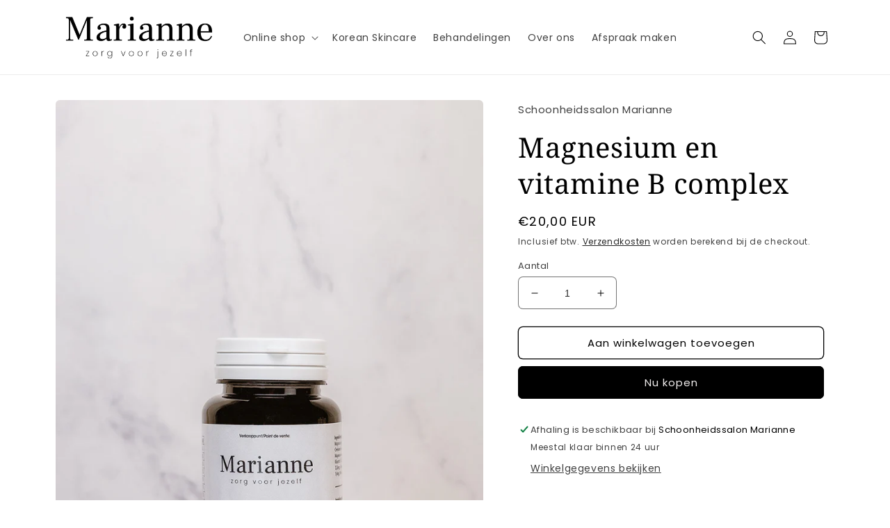

--- FILE ---
content_type: text/html; charset=utf-8
request_url: https://schoonheidssalonmarianne.be/products/magnesium-en-vitamine-b-complex
body_size: 27575
content:
<!doctype html>
<html class="no-js" lang="nl">
  <head>
    <meta charset="utf-8">
    <meta http-equiv="X-UA-Compatible" content="IE=edge">
    <meta name="viewport" content="width=device-width,initial-scale=1">
    <meta name="theme-color" content="">
    <link rel="canonical" href="https://schoonheidssalonmarianne.be/products/magnesium-en-vitamine-b-complex">
    <link rel="preconnect" href="https://cdn.shopify.com" crossorigin><link rel="icon" type="image/png" href="//schoonheidssalonmarianne.be/cdn/shop/files/logo-marianne-zorg-voor-jezelf-square.png?crop=center&height=32&v=1666942931&width=32"><link rel="preconnect" href="https://fonts.shopifycdn.com" crossorigin><title>
      Magnesium en vitamine B complex
 &ndash; Schoonheidssalon Marianne</title>

    
      <meta name="description" content="Veel mensen kampen met een gebrek aan magnesium, vaak zonder dat ze het zelf weten. Een druk en gehaast leven zorgt ervoor dat je meer magnesium verbruikt.  Stress is met voorsprong het grootste obstakel dat de goede werking en opname van magnesium in je lichaam in de weg staat. Op momenten van stress maakt je lichaam ">
    

    

<meta property="og:site_name" content="Schoonheidssalon Marianne">
<meta property="og:url" content="https://schoonheidssalonmarianne.be/products/magnesium-en-vitamine-b-complex">
<meta property="og:title" content="Magnesium en vitamine B complex">
<meta property="og:type" content="product">
<meta property="og:description" content="Veel mensen kampen met een gebrek aan magnesium, vaak zonder dat ze het zelf weten. Een druk en gehaast leven zorgt ervoor dat je meer magnesium verbruikt.  Stress is met voorsprong het grootste obstakel dat de goede werking en opname van magnesium in je lichaam in de weg staat. Op momenten van stress maakt je lichaam "><meta property="og:image" content="http://schoonheidssalonmarianne.be/cdn/shop/files/maison-amanati-marianne-high-res-80-websize.jpg?v=1725547735">
  <meta property="og:image:secure_url" content="https://schoonheidssalonmarianne.be/cdn/shop/files/maison-amanati-marianne-high-res-80-websize.jpg?v=1725547735">
  <meta property="og:image:width" content="1067">
  <meta property="og:image:height" content="1600"><meta property="og:price:amount" content="20,00">
  <meta property="og:price:currency" content="EUR"><meta name="twitter:card" content="summary_large_image">
<meta name="twitter:title" content="Magnesium en vitamine B complex">
<meta name="twitter:description" content="Veel mensen kampen met een gebrek aan magnesium, vaak zonder dat ze het zelf weten. Een druk en gehaast leven zorgt ervoor dat je meer magnesium verbruikt.  Stress is met voorsprong het grootste obstakel dat de goede werking en opname van magnesium in je lichaam in de weg staat. Op momenten van stress maakt je lichaam ">


    
    
    <script src="//schoonheidssalonmarianne.be/cdn/shop/t/8/assets/global.js?v=149496944046504657681731074074" defer="defer"></script>
    
    <script>window.performance && window.performance.mark && window.performance.mark('shopify.content_for_header.start');</script><meta name="facebook-domain-verification" content="k41aiww0fk2f6oi9ljmg68gw6q3nl1">
<meta name="google-site-verification" content="TxFF811E7RG5FKD3kLgrXr3srtAtdfyReM0zXCbb2Z4">
<meta id="shopify-digital-wallet" name="shopify-digital-wallet" content="/66437546221/digital_wallets/dialog">
<link rel="alternate" type="application/json+oembed" href="https://schoonheidssalonmarianne.be/products/magnesium-en-vitamine-b-complex.oembed">
<script async="async" src="/checkouts/internal/preloads.js?locale=nl-BE"></script>
<script id="shopify-features" type="application/json">{"accessToken":"ed339bc13d61f0687d77ab4f0117ae44","betas":["rich-media-storefront-analytics"],"domain":"schoonheidssalonmarianne.be","predictiveSearch":true,"shopId":66437546221,"locale":"nl"}</script>
<script>var Shopify = Shopify || {};
Shopify.shop = "schoonheidssalon-marianne.myshopify.com";
Shopify.locale = "nl";
Shopify.currency = {"active":"EUR","rate":"1.0"};
Shopify.country = "BE";
Shopify.theme = {"name":"Chocolata edit (8\/11\/2024) - Annulatiebeleid","id":174019379535,"schema_name":"Craft","schema_version":"5.0.1","theme_store_id":1368,"role":"main"};
Shopify.theme.handle = "null";
Shopify.theme.style = {"id":null,"handle":null};
Shopify.cdnHost = "schoonheidssalonmarianne.be/cdn";
Shopify.routes = Shopify.routes || {};
Shopify.routes.root = "/";</script>
<script type="module">!function(o){(o.Shopify=o.Shopify||{}).modules=!0}(window);</script>
<script>!function(o){function n(){var o=[];function n(){o.push(Array.prototype.slice.apply(arguments))}return n.q=o,n}var t=o.Shopify=o.Shopify||{};t.loadFeatures=n(),t.autoloadFeatures=n()}(window);</script>
<script id="shop-js-analytics" type="application/json">{"pageType":"product"}</script>
<script defer="defer" async type="module" src="//schoonheidssalonmarianne.be/cdn/shopifycloud/shop-js/modules/v2/client.init-shop-cart-sync_BHF27ruw.nl.esm.js"></script>
<script defer="defer" async type="module" src="//schoonheidssalonmarianne.be/cdn/shopifycloud/shop-js/modules/v2/chunk.common_Dwaf6e9K.esm.js"></script>
<script type="module">
  await import("//schoonheidssalonmarianne.be/cdn/shopifycloud/shop-js/modules/v2/client.init-shop-cart-sync_BHF27ruw.nl.esm.js");
await import("//schoonheidssalonmarianne.be/cdn/shopifycloud/shop-js/modules/v2/chunk.common_Dwaf6e9K.esm.js");

  window.Shopify.SignInWithShop?.initShopCartSync?.({"fedCMEnabled":true,"windoidEnabled":true});

</script>
<script id="__st">var __st={"a":66437546221,"offset":3600,"reqid":"501ae988-737e-4712-a721-1d0f1054eca6-1768660289","pageurl":"schoonheidssalonmarianne.be\/products\/magnesium-en-vitamine-b-complex","u":"60bc5da4517e","p":"product","rtyp":"product","rid":8376414699855};</script>
<script>window.ShopifyPaypalV4VisibilityTracking = true;</script>
<script id="captcha-bootstrap">!function(){'use strict';const t='contact',e='account',n='new_comment',o=[[t,t],['blogs',n],['comments',n],[t,'customer']],c=[[e,'customer_login'],[e,'guest_login'],[e,'recover_customer_password'],[e,'create_customer']],r=t=>t.map((([t,e])=>`form[action*='/${t}']:not([data-nocaptcha='true']) input[name='form_type'][value='${e}']`)).join(','),a=t=>()=>t?[...document.querySelectorAll(t)].map((t=>t.form)):[];function s(){const t=[...o],e=r(t);return a(e)}const i='password',u='form_key',d=['recaptcha-v3-token','g-recaptcha-response','h-captcha-response',i],f=()=>{try{return window.sessionStorage}catch{return}},m='__shopify_v',_=t=>t.elements[u];function p(t,e,n=!1){try{const o=window.sessionStorage,c=JSON.parse(o.getItem(e)),{data:r}=function(t){const{data:e,action:n}=t;return t[m]||n?{data:e,action:n}:{data:t,action:n}}(c);for(const[e,n]of Object.entries(r))t.elements[e]&&(t.elements[e].value=n);n&&o.removeItem(e)}catch(o){console.error('form repopulation failed',{error:o})}}const l='form_type',E='cptcha';function T(t){t.dataset[E]=!0}const w=window,h=w.document,L='Shopify',v='ce_forms',y='captcha';let A=!1;((t,e)=>{const n=(g='f06e6c50-85a8-45c8-87d0-21a2b65856fe',I='https://cdn.shopify.com/shopifycloud/storefront-forms-hcaptcha/ce_storefront_forms_captcha_hcaptcha.v1.5.2.iife.js',D={infoText:'Beschermd door hCaptcha',privacyText:'Privacy',termsText:'Voorwaarden'},(t,e,n)=>{const o=w[L][v],c=o.bindForm;if(c)return c(t,g,e,D).then(n);var r;o.q.push([[t,g,e,D],n]),r=I,A||(h.body.append(Object.assign(h.createElement('script'),{id:'captcha-provider',async:!0,src:r})),A=!0)});var g,I,D;w[L]=w[L]||{},w[L][v]=w[L][v]||{},w[L][v].q=[],w[L][y]=w[L][y]||{},w[L][y].protect=function(t,e){n(t,void 0,e),T(t)},Object.freeze(w[L][y]),function(t,e,n,w,h,L){const[v,y,A,g]=function(t,e,n){const i=e?o:[],u=t?c:[],d=[...i,...u],f=r(d),m=r(i),_=r(d.filter((([t,e])=>n.includes(e))));return[a(f),a(m),a(_),s()]}(w,h,L),I=t=>{const e=t.target;return e instanceof HTMLFormElement?e:e&&e.form},D=t=>v().includes(t);t.addEventListener('submit',(t=>{const e=I(t);if(!e)return;const n=D(e)&&!e.dataset.hcaptchaBound&&!e.dataset.recaptchaBound,o=_(e),c=g().includes(e)&&(!o||!o.value);(n||c)&&t.preventDefault(),c&&!n&&(function(t){try{if(!f())return;!function(t){const e=f();if(!e)return;const n=_(t);if(!n)return;const o=n.value;o&&e.removeItem(o)}(t);const e=Array.from(Array(32),(()=>Math.random().toString(36)[2])).join('');!function(t,e){_(t)||t.append(Object.assign(document.createElement('input'),{type:'hidden',name:u})),t.elements[u].value=e}(t,e),function(t,e){const n=f();if(!n)return;const o=[...t.querySelectorAll(`input[type='${i}']`)].map((({name:t})=>t)),c=[...d,...o],r={};for(const[a,s]of new FormData(t).entries())c.includes(a)||(r[a]=s);n.setItem(e,JSON.stringify({[m]:1,action:t.action,data:r}))}(t,e)}catch(e){console.error('failed to persist form',e)}}(e),e.submit())}));const S=(t,e)=>{t&&!t.dataset[E]&&(n(t,e.some((e=>e===t))),T(t))};for(const o of['focusin','change'])t.addEventListener(o,(t=>{const e=I(t);D(e)&&S(e,y())}));const B=e.get('form_key'),M=e.get(l),P=B&&M;t.addEventListener('DOMContentLoaded',(()=>{const t=y();if(P)for(const e of t)e.elements[l].value===M&&p(e,B);[...new Set([...A(),...v().filter((t=>'true'===t.dataset.shopifyCaptcha))])].forEach((e=>S(e,t)))}))}(h,new URLSearchParams(w.location.search),n,t,e,['guest_login'])})(!0,!0)}();</script>
<script integrity="sha256-4kQ18oKyAcykRKYeNunJcIwy7WH5gtpwJnB7kiuLZ1E=" data-source-attribution="shopify.loadfeatures" defer="defer" src="//schoonheidssalonmarianne.be/cdn/shopifycloud/storefront/assets/storefront/load_feature-a0a9edcb.js" crossorigin="anonymous"></script>
<script data-source-attribution="shopify.dynamic_checkout.dynamic.init">var Shopify=Shopify||{};Shopify.PaymentButton=Shopify.PaymentButton||{isStorefrontPortableWallets:!0,init:function(){window.Shopify.PaymentButton.init=function(){};var t=document.createElement("script");t.src="https://schoonheidssalonmarianne.be/cdn/shopifycloud/portable-wallets/latest/portable-wallets.nl.js",t.type="module",document.head.appendChild(t)}};
</script>
<script data-source-attribution="shopify.dynamic_checkout.buyer_consent">
  function portableWalletsHideBuyerConsent(e){var t=document.getElementById("shopify-buyer-consent"),n=document.getElementById("shopify-subscription-policy-button");t&&n&&(t.classList.add("hidden"),t.setAttribute("aria-hidden","true"),n.removeEventListener("click",e))}function portableWalletsShowBuyerConsent(e){var t=document.getElementById("shopify-buyer-consent"),n=document.getElementById("shopify-subscription-policy-button");t&&n&&(t.classList.remove("hidden"),t.removeAttribute("aria-hidden"),n.addEventListener("click",e))}window.Shopify?.PaymentButton&&(window.Shopify.PaymentButton.hideBuyerConsent=portableWalletsHideBuyerConsent,window.Shopify.PaymentButton.showBuyerConsent=portableWalletsShowBuyerConsent);
</script>
<script>
  function portableWalletsCleanup(e){e&&e.src&&console.error("Failed to load portable wallets script "+e.src);var t=document.querySelectorAll("shopify-accelerated-checkout .shopify-payment-button__skeleton, shopify-accelerated-checkout-cart .wallet-cart-button__skeleton"),e=document.getElementById("shopify-buyer-consent");for(let e=0;e<t.length;e++)t[e].remove();e&&e.remove()}function portableWalletsNotLoadedAsModule(e){e instanceof ErrorEvent&&"string"==typeof e.message&&e.message.includes("import.meta")&&"string"==typeof e.filename&&e.filename.includes("portable-wallets")&&(window.removeEventListener("error",portableWalletsNotLoadedAsModule),window.Shopify.PaymentButton.failedToLoad=e,"loading"===document.readyState?document.addEventListener("DOMContentLoaded",window.Shopify.PaymentButton.init):window.Shopify.PaymentButton.init())}window.addEventListener("error",portableWalletsNotLoadedAsModule);
</script>

<script type="module" src="https://schoonheidssalonmarianne.be/cdn/shopifycloud/portable-wallets/latest/portable-wallets.nl.js" onError="portableWalletsCleanup(this)" crossorigin="anonymous"></script>
<script nomodule>
  document.addEventListener("DOMContentLoaded", portableWalletsCleanup);
</script>

<script id='scb4127' type='text/javascript' async='' src='https://schoonheidssalonmarianne.be/cdn/shopifycloud/privacy-banner/storefront-banner.js'></script><link id="shopify-accelerated-checkout-styles" rel="stylesheet" media="screen" href="https://schoonheidssalonmarianne.be/cdn/shopifycloud/portable-wallets/latest/accelerated-checkout-backwards-compat.css" crossorigin="anonymous">
<style id="shopify-accelerated-checkout-cart">
        #shopify-buyer-consent {
  margin-top: 1em;
  display: inline-block;
  width: 100%;
}

#shopify-buyer-consent.hidden {
  display: none;
}

#shopify-subscription-policy-button {
  background: none;
  border: none;
  padding: 0;
  text-decoration: underline;
  font-size: inherit;
  cursor: pointer;
}

#shopify-subscription-policy-button::before {
  box-shadow: none;
}

      </style>
<script id="sections-script" data-sections="header,footer" defer="defer" src="//schoonheidssalonmarianne.be/cdn/shop/t/8/compiled_assets/scripts.js?v=522"></script>
<script>window.performance && window.performance.mark && window.performance.mark('shopify.content_for_header.end');</script>

    <script src="https://kit.fontawesome.com/ad8f03d67f.js" crossorigin="anonymous"></script>

    <style data-shopify>
      @font-face {
  font-family: Poppins;
  font-weight: 400;
  font-style: normal;
  font-display: swap;
  src: url("//schoonheidssalonmarianne.be/cdn/fonts/poppins/poppins_n4.0ba78fa5af9b0e1a374041b3ceaadf0a43b41362.woff2") format("woff2"),
       url("//schoonheidssalonmarianne.be/cdn/fonts/poppins/poppins_n4.214741a72ff2596839fc9760ee7a770386cf16ca.woff") format("woff");
}

      @font-face {
  font-family: Poppins;
  font-weight: 700;
  font-style: normal;
  font-display: swap;
  src: url("//schoonheidssalonmarianne.be/cdn/fonts/poppins/poppins_n7.56758dcf284489feb014a026f3727f2f20a54626.woff2") format("woff2"),
       url("//schoonheidssalonmarianne.be/cdn/fonts/poppins/poppins_n7.f34f55d9b3d3205d2cd6f64955ff4b36f0cfd8da.woff") format("woff");
}

      @font-face {
  font-family: Poppins;
  font-weight: 400;
  font-style: italic;
  font-display: swap;
  src: url("//schoonheidssalonmarianne.be/cdn/fonts/poppins/poppins_i4.846ad1e22474f856bd6b81ba4585a60799a9f5d2.woff2") format("woff2"),
       url("//schoonheidssalonmarianne.be/cdn/fonts/poppins/poppins_i4.56b43284e8b52fc64c1fd271f289a39e8477e9ec.woff") format("woff");
}

      @font-face {
  font-family: Poppins;
  font-weight: 700;
  font-style: italic;
  font-display: swap;
  src: url("//schoonheidssalonmarianne.be/cdn/fonts/poppins/poppins_i7.42fd71da11e9d101e1e6c7932199f925f9eea42d.woff2") format("woff2"),
       url("//schoonheidssalonmarianne.be/cdn/fonts/poppins/poppins_i7.ec8499dbd7616004e21155106d13837fff4cf556.woff") format("woff");
}

      @font-face {
  font-family: "Noto Serif";
  font-weight: 400;
  font-style: normal;
  font-display: swap;
  src: url("//schoonheidssalonmarianne.be/cdn/fonts/noto_serif/notoserif_n4.157efcc933874b41c43d5a6a81253eedd9845384.woff2") format("woff2"),
       url("//schoonheidssalonmarianne.be/cdn/fonts/noto_serif/notoserif_n4.e95a8b0e448c8154cafc9526753c78ba0f8e894e.woff") format("woff");
}


      :root {
        --font-body-family: Poppins, sans-serif;
        --font-body-style: normal;
        --font-body-weight: 400;
        --font-body-weight-bold: 700;

        --font-heading-family: "Noto Serif", serif;
        --font-heading-style: normal;
        --font-heading-weight: 400;

        --font-body-scale: 1.0;
        --font-heading-scale: 1.0;

        --color-base-text: 0, 0, 0;
        --color-shadow: 0, 0, 0;
        --color-base-background-1: 255, 255, 255;
        --color-base-background-2: 255, 255, 255;
        --color-base-solid-button-labels: 239, 236, 236;
        --color-base-outline-button-labels: 0, 0, 0;
        --color-base-accent-1: 0, 0, 0;
        --color-base-accent-2: 63, 81, 71;
        --payment-terms-background-color: #fff;

        --gradient-base-background-1: #fff;
        --gradient-base-background-2: #FFFFFF;
        --gradient-base-accent-1: #000000;
        --gradient-base-accent-2: #3F5147;

        --media-padding: px;
        --media-border-opacity: 0.1;
        --media-border-width: 0px;
        --media-radius: 6px;
        --media-shadow-opacity: 0.0;
        --media-shadow-horizontal-offset: 0px;
        --media-shadow-vertical-offset: 0px;
        --media-shadow-blur-radius: 5px;
        --media-shadow-visible: 0;

        --page-width: 120rem;
        --page-width-margin: 0rem;

        --product-card-image-padding: 0.0rem;
        --product-card-corner-radius: 0.6rem;
        --product-card-text-alignment: left;
        --product-card-border-width: 0.1rem;
        --product-card-border-opacity: 0.1;
        --product-card-shadow-opacity: 0.0;
        --product-card-shadow-visible: 0;
        --product-card-shadow-horizontal-offset: 0.0rem;
        --product-card-shadow-vertical-offset: 0.4rem;
        --product-card-shadow-blur-radius: 0.5rem;

        --collection-card-image-padding: 0.0rem;
        --collection-card-corner-radius: 0.6rem;
        --collection-card-text-alignment: left;
        --collection-card-border-width: 0.1rem;
        --collection-card-border-opacity: 0.1;
        --collection-card-shadow-opacity: 0.0;
        --collection-card-shadow-visible: 0;
        --collection-card-shadow-horizontal-offset: 0.0rem;
        --collection-card-shadow-vertical-offset: 0.4rem;
        --collection-card-shadow-blur-radius: 0.5rem;

        --blog-card-image-padding: 0.0rem;
        --blog-card-corner-radius: 0.6rem;
        --blog-card-text-alignment: left;
        --blog-card-border-width: 0.1rem;
        --blog-card-border-opacity: 0.1;
        --blog-card-shadow-opacity: 0.0;
        --blog-card-shadow-visible: 0;
        --blog-card-shadow-horizontal-offset: 0.0rem;
        --blog-card-shadow-vertical-offset: 0.4rem;
        --blog-card-shadow-blur-radius: 0.5rem;

        --badge-corner-radius: 0.6rem;

        --popup-border-width: 1px;
        --popup-border-opacity: 0.5;
        --popup-corner-radius: 6px;
        --popup-shadow-opacity: 0.0;
        --popup-shadow-horizontal-offset: 0px;
        --popup-shadow-vertical-offset: 4px;
        --popup-shadow-blur-radius: 5px;

        --drawer-border-width: 1px;
        --drawer-border-opacity: 0.1;
        --drawer-shadow-opacity: 0.0;
        --drawer-shadow-horizontal-offset: 0px;
        --drawer-shadow-vertical-offset: 4px;
        --drawer-shadow-blur-radius: 5px;

        --spacing-sections-desktop: 0px;
        --spacing-sections-mobile: 0px;

        --grid-desktop-vertical-spacing: 20px;
        --grid-desktop-horizontal-spacing: 20px;
        --grid-mobile-vertical-spacing: 10px;
        --grid-mobile-horizontal-spacing: 10px;

        --text-boxes-border-opacity: 0.1;
        --text-boxes-border-width: 0px;
        --text-boxes-radius: 6px;
        --text-boxes-shadow-opacity: 0.0;
        --text-boxes-shadow-visible: 0;
        --text-boxes-shadow-horizontal-offset: 0px;
        --text-boxes-shadow-vertical-offset: 4px;
        --text-boxes-shadow-blur-radius: 5px;

        --buttons-radius: 6px;
        --buttons-radius-outset: 7px;
        --buttons-border-width: 1px;
        --buttons-border-opacity: 1.0;
        --buttons-shadow-opacity: 0.0;
        --buttons-shadow-visible: 0;
        --buttons-shadow-horizontal-offset: 0px;
        --buttons-shadow-vertical-offset: 4px;
        --buttons-shadow-blur-radius: 5px;
        --buttons-border-offset: 0.3px;

        --inputs-radius: 6px;
        --inputs-border-width: 1px;
        --inputs-border-opacity: 0.55;
        --inputs-shadow-opacity: 0.0;
        --inputs-shadow-horizontal-offset: 0px;
        --inputs-margin-offset: 0px;
        --inputs-shadow-vertical-offset: 12px;
        --inputs-shadow-blur-radius: 5px;
        --inputs-radius-outset: 7px;

        --variant-pills-radius: 40px;
        --variant-pills-border-width: 1px;
        --variant-pills-border-opacity: 0.55;
        --variant-pills-shadow-opacity: 0.0;
        --variant-pills-shadow-horizontal-offset: 0px;
        --variant-pills-shadow-vertical-offset: 4px;
        --variant-pills-shadow-blur-radius: 5px;
      }

      *,
      *::before,
      *::after {
        box-sizing: inherit;
      }

      html {
        box-sizing: border-box;
        font-size: calc(var(--font-body-scale) * 62.5%);
        height: 100%;
      }

      body {
        display: grid;
        grid-template-rows: auto auto 1fr auto;
        grid-template-columns: 100%;
        min-height: 100%;
        margin: 0;
        font-size: 1.4rem;
        letter-spacing: 0.06rem;
        line-height: calc(1 + 0.8 / var(--font-body-scale));
        font-family: var(--font-body-family);
        font-style: var(--font-body-style);
        font-weight: var(--font-body-weight);
      }

      @media screen and (min-width: 750px) {
        body {
          font-size: 1.5rem;
        }
      }
    </style>

    <link href="//schoonheidssalonmarianne.be/cdn/shop/t/8/assets/base.css?v=117310810713246198371734966274" rel="stylesheet" type="text/css" media="all" />
<link rel="preload" as="font" href="//schoonheidssalonmarianne.be/cdn/fonts/poppins/poppins_n4.0ba78fa5af9b0e1a374041b3ceaadf0a43b41362.woff2" type="font/woff2" crossorigin><link rel="preload" as="font" href="//schoonheidssalonmarianne.be/cdn/fonts/noto_serif/notoserif_n4.157efcc933874b41c43d5a6a81253eedd9845384.woff2" type="font/woff2" crossorigin><link rel="stylesheet" href="//schoonheidssalonmarianne.be/cdn/shop/t/8/assets/component-predictive-search.css?v=83512081251802922551731074074" media="print" onload="this.media='all'"><script>document.documentElement.className = document.documentElement.className.replace('no-js', 'js');
    if (Shopify.designMode) {
      document.documentElement.classList.add('shopify-design-mode');
    }
    </script>
  
  <link href="https://monorail-edge.shopifysvc.com" rel="dns-prefetch">
<script>(function(){if ("sendBeacon" in navigator && "performance" in window) {try {var session_token_from_headers = performance.getEntriesByType('navigation')[0].serverTiming.find(x => x.name == '_s').description;} catch {var session_token_from_headers = undefined;}var session_cookie_matches = document.cookie.match(/_shopify_s=([^;]*)/);var session_token_from_cookie = session_cookie_matches && session_cookie_matches.length === 2 ? session_cookie_matches[1] : "";var session_token = session_token_from_headers || session_token_from_cookie || "";function handle_abandonment_event(e) {var entries = performance.getEntries().filter(function(entry) {return /monorail-edge.shopifysvc.com/.test(entry.name);});if (!window.abandonment_tracked && entries.length === 0) {window.abandonment_tracked = true;var currentMs = Date.now();var navigation_start = performance.timing.navigationStart;var payload = {shop_id: 66437546221,url: window.location.href,navigation_start,duration: currentMs - navigation_start,session_token,page_type: "product"};window.navigator.sendBeacon("https://monorail-edge.shopifysvc.com/v1/produce", JSON.stringify({schema_id: "online_store_buyer_site_abandonment/1.1",payload: payload,metadata: {event_created_at_ms: currentMs,event_sent_at_ms: currentMs}}));}}window.addEventListener('pagehide', handle_abandonment_event);}}());</script>
<script id="web-pixels-manager-setup">(function e(e,d,r,n,o){if(void 0===o&&(o={}),!Boolean(null===(a=null===(i=window.Shopify)||void 0===i?void 0:i.analytics)||void 0===a?void 0:a.replayQueue)){var i,a;window.Shopify=window.Shopify||{};var t=window.Shopify;t.analytics=t.analytics||{};var s=t.analytics;s.replayQueue=[],s.publish=function(e,d,r){return s.replayQueue.push([e,d,r]),!0};try{self.performance.mark("wpm:start")}catch(e){}var l=function(){var e={modern:/Edge?\/(1{2}[4-9]|1[2-9]\d|[2-9]\d{2}|\d{4,})\.\d+(\.\d+|)|Firefox\/(1{2}[4-9]|1[2-9]\d|[2-9]\d{2}|\d{4,})\.\d+(\.\d+|)|Chrom(ium|e)\/(9{2}|\d{3,})\.\d+(\.\d+|)|(Maci|X1{2}).+ Version\/(15\.\d+|(1[6-9]|[2-9]\d|\d{3,})\.\d+)([,.]\d+|)( \(\w+\)|)( Mobile\/\w+|) Safari\/|Chrome.+OPR\/(9{2}|\d{3,})\.\d+\.\d+|(CPU[ +]OS|iPhone[ +]OS|CPU[ +]iPhone|CPU IPhone OS|CPU iPad OS)[ +]+(15[._]\d+|(1[6-9]|[2-9]\d|\d{3,})[._]\d+)([._]\d+|)|Android:?[ /-](13[3-9]|1[4-9]\d|[2-9]\d{2}|\d{4,})(\.\d+|)(\.\d+|)|Android.+Firefox\/(13[5-9]|1[4-9]\d|[2-9]\d{2}|\d{4,})\.\d+(\.\d+|)|Android.+Chrom(ium|e)\/(13[3-9]|1[4-9]\d|[2-9]\d{2}|\d{4,})\.\d+(\.\d+|)|SamsungBrowser\/([2-9]\d|\d{3,})\.\d+/,legacy:/Edge?\/(1[6-9]|[2-9]\d|\d{3,})\.\d+(\.\d+|)|Firefox\/(5[4-9]|[6-9]\d|\d{3,})\.\d+(\.\d+|)|Chrom(ium|e)\/(5[1-9]|[6-9]\d|\d{3,})\.\d+(\.\d+|)([\d.]+$|.*Safari\/(?![\d.]+ Edge\/[\d.]+$))|(Maci|X1{2}).+ Version\/(10\.\d+|(1[1-9]|[2-9]\d|\d{3,})\.\d+)([,.]\d+|)( \(\w+\)|)( Mobile\/\w+|) Safari\/|Chrome.+OPR\/(3[89]|[4-9]\d|\d{3,})\.\d+\.\d+|(CPU[ +]OS|iPhone[ +]OS|CPU[ +]iPhone|CPU IPhone OS|CPU iPad OS)[ +]+(10[._]\d+|(1[1-9]|[2-9]\d|\d{3,})[._]\d+)([._]\d+|)|Android:?[ /-](13[3-9]|1[4-9]\d|[2-9]\d{2}|\d{4,})(\.\d+|)(\.\d+|)|Mobile Safari.+OPR\/([89]\d|\d{3,})\.\d+\.\d+|Android.+Firefox\/(13[5-9]|1[4-9]\d|[2-9]\d{2}|\d{4,})\.\d+(\.\d+|)|Android.+Chrom(ium|e)\/(13[3-9]|1[4-9]\d|[2-9]\d{2}|\d{4,})\.\d+(\.\d+|)|Android.+(UC? ?Browser|UCWEB|U3)[ /]?(15\.([5-9]|\d{2,})|(1[6-9]|[2-9]\d|\d{3,})\.\d+)\.\d+|SamsungBrowser\/(5\.\d+|([6-9]|\d{2,})\.\d+)|Android.+MQ{2}Browser\/(14(\.(9|\d{2,})|)|(1[5-9]|[2-9]\d|\d{3,})(\.\d+|))(\.\d+|)|K[Aa][Ii]OS\/(3\.\d+|([4-9]|\d{2,})\.\d+)(\.\d+|)/},d=e.modern,r=e.legacy,n=navigator.userAgent;return n.match(d)?"modern":n.match(r)?"legacy":"unknown"}(),u="modern"===l?"modern":"legacy",c=(null!=n?n:{modern:"",legacy:""})[u],f=function(e){return[e.baseUrl,"/wpm","/b",e.hashVersion,"modern"===e.buildTarget?"m":"l",".js"].join("")}({baseUrl:d,hashVersion:r,buildTarget:u}),m=function(e){var d=e.version,r=e.bundleTarget,n=e.surface,o=e.pageUrl,i=e.monorailEndpoint;return{emit:function(e){var a=e.status,t=e.errorMsg,s=(new Date).getTime(),l=JSON.stringify({metadata:{event_sent_at_ms:s},events:[{schema_id:"web_pixels_manager_load/3.1",payload:{version:d,bundle_target:r,page_url:o,status:a,surface:n,error_msg:t},metadata:{event_created_at_ms:s}}]});if(!i)return console&&console.warn&&console.warn("[Web Pixels Manager] No Monorail endpoint provided, skipping logging."),!1;try{return self.navigator.sendBeacon.bind(self.navigator)(i,l)}catch(e){}var u=new XMLHttpRequest;try{return u.open("POST",i,!0),u.setRequestHeader("Content-Type","text/plain"),u.send(l),!0}catch(e){return console&&console.warn&&console.warn("[Web Pixels Manager] Got an unhandled error while logging to Monorail."),!1}}}}({version:r,bundleTarget:l,surface:e.surface,pageUrl:self.location.href,monorailEndpoint:e.monorailEndpoint});try{o.browserTarget=l,function(e){var d=e.src,r=e.async,n=void 0===r||r,o=e.onload,i=e.onerror,a=e.sri,t=e.scriptDataAttributes,s=void 0===t?{}:t,l=document.createElement("script"),u=document.querySelector("head"),c=document.querySelector("body");if(l.async=n,l.src=d,a&&(l.integrity=a,l.crossOrigin="anonymous"),s)for(var f in s)if(Object.prototype.hasOwnProperty.call(s,f))try{l.dataset[f]=s[f]}catch(e){}if(o&&l.addEventListener("load",o),i&&l.addEventListener("error",i),u)u.appendChild(l);else{if(!c)throw new Error("Did not find a head or body element to append the script");c.appendChild(l)}}({src:f,async:!0,onload:function(){if(!function(){var e,d;return Boolean(null===(d=null===(e=window.Shopify)||void 0===e?void 0:e.analytics)||void 0===d?void 0:d.initialized)}()){var d=window.webPixelsManager.init(e)||void 0;if(d){var r=window.Shopify.analytics;r.replayQueue.forEach((function(e){var r=e[0],n=e[1],o=e[2];d.publishCustomEvent(r,n,o)})),r.replayQueue=[],r.publish=d.publishCustomEvent,r.visitor=d.visitor,r.initialized=!0}}},onerror:function(){return m.emit({status:"failed",errorMsg:"".concat(f," has failed to load")})},sri:function(e){var d=/^sha384-[A-Za-z0-9+/=]+$/;return"string"==typeof e&&d.test(e)}(c)?c:"",scriptDataAttributes:o}),m.emit({status:"loading"})}catch(e){m.emit({status:"failed",errorMsg:(null==e?void 0:e.message)||"Unknown error"})}}})({shopId: 66437546221,storefrontBaseUrl: "https://schoonheidssalonmarianne.be",extensionsBaseUrl: "https://extensions.shopifycdn.com/cdn/shopifycloud/web-pixels-manager",monorailEndpoint: "https://monorail-edge.shopifysvc.com/unstable/produce_batch",surface: "storefront-renderer",enabledBetaFlags: ["2dca8a86"],webPixelsConfigList: [{"id":"965542223","configuration":"{\"config\":\"{\\\"pixel_id\\\":\\\"G-9LFH0X581R\\\",\\\"target_country\\\":\\\"BE\\\",\\\"gtag_events\\\":[{\\\"type\\\":\\\"begin_checkout\\\",\\\"action_label\\\":\\\"G-9LFH0X581R\\\"},{\\\"type\\\":\\\"search\\\",\\\"action_label\\\":\\\"G-9LFH0X581R\\\"},{\\\"type\\\":\\\"view_item\\\",\\\"action_label\\\":[\\\"G-9LFH0X581R\\\",\\\"MC-NLSPQ61SW2\\\"]},{\\\"type\\\":\\\"purchase\\\",\\\"action_label\\\":[\\\"G-9LFH0X581R\\\",\\\"MC-NLSPQ61SW2\\\"]},{\\\"type\\\":\\\"page_view\\\",\\\"action_label\\\":[\\\"G-9LFH0X581R\\\",\\\"MC-NLSPQ61SW2\\\"]},{\\\"type\\\":\\\"add_payment_info\\\",\\\"action_label\\\":\\\"G-9LFH0X581R\\\"},{\\\"type\\\":\\\"add_to_cart\\\",\\\"action_label\\\":\\\"G-9LFH0X581R\\\"}],\\\"enable_monitoring_mode\\\":false}\"}","eventPayloadVersion":"v1","runtimeContext":"OPEN","scriptVersion":"b2a88bafab3e21179ed38636efcd8a93","type":"APP","apiClientId":1780363,"privacyPurposes":[],"dataSharingAdjustments":{"protectedCustomerApprovalScopes":["read_customer_address","read_customer_email","read_customer_name","read_customer_personal_data","read_customer_phone"]}},{"id":"402719055","configuration":"{\"pixel_id\":\"5643781019076249\",\"pixel_type\":\"facebook_pixel\",\"metaapp_system_user_token\":\"-\"}","eventPayloadVersion":"v1","runtimeContext":"OPEN","scriptVersion":"ca16bc87fe92b6042fbaa3acc2fbdaa6","type":"APP","apiClientId":2329312,"privacyPurposes":["ANALYTICS","MARKETING","SALE_OF_DATA"],"dataSharingAdjustments":{"protectedCustomerApprovalScopes":["read_customer_address","read_customer_email","read_customer_name","read_customer_personal_data","read_customer_phone"]}},{"id":"170525007","eventPayloadVersion":"v1","runtimeContext":"LAX","scriptVersion":"1","type":"CUSTOM","privacyPurposes":["ANALYTICS"],"name":"Google Analytics tag (migrated)"},{"id":"shopify-app-pixel","configuration":"{}","eventPayloadVersion":"v1","runtimeContext":"STRICT","scriptVersion":"0450","apiClientId":"shopify-pixel","type":"APP","privacyPurposes":["ANALYTICS","MARKETING"]},{"id":"shopify-custom-pixel","eventPayloadVersion":"v1","runtimeContext":"LAX","scriptVersion":"0450","apiClientId":"shopify-pixel","type":"CUSTOM","privacyPurposes":["ANALYTICS","MARKETING"]}],isMerchantRequest: false,initData: {"shop":{"name":"Schoonheidssalon Marianne","paymentSettings":{"currencyCode":"EUR"},"myshopifyDomain":"schoonheidssalon-marianne.myshopify.com","countryCode":"BE","storefrontUrl":"https:\/\/schoonheidssalonmarianne.be"},"customer":null,"cart":null,"checkout":null,"productVariants":[{"price":{"amount":20.0,"currencyCode":"EUR"},"product":{"title":"Magnesium en vitamine B complex","vendor":"Schoonheidssalon Marianne","id":"8376414699855","untranslatedTitle":"Magnesium en vitamine B complex","url":"\/products\/magnesium-en-vitamine-b-complex","type":""},"id":"46538493657423","image":{"src":"\/\/schoonheidssalonmarianne.be\/cdn\/shop\/files\/maison-amanati-marianne-high-res-80-websize.jpg?v=1725547735"},"sku":"","title":"Default Title","untranslatedTitle":"Default Title"}],"purchasingCompany":null},},"https://schoonheidssalonmarianne.be/cdn","fcfee988w5aeb613cpc8e4bc33m6693e112",{"modern":"","legacy":""},{"shopId":"66437546221","storefrontBaseUrl":"https:\/\/schoonheidssalonmarianne.be","extensionBaseUrl":"https:\/\/extensions.shopifycdn.com\/cdn\/shopifycloud\/web-pixels-manager","surface":"storefront-renderer","enabledBetaFlags":"[\"2dca8a86\"]","isMerchantRequest":"false","hashVersion":"fcfee988w5aeb613cpc8e4bc33m6693e112","publish":"custom","events":"[[\"page_viewed\",{}],[\"product_viewed\",{\"productVariant\":{\"price\":{\"amount\":20.0,\"currencyCode\":\"EUR\"},\"product\":{\"title\":\"Magnesium en vitamine B complex\",\"vendor\":\"Schoonheidssalon Marianne\",\"id\":\"8376414699855\",\"untranslatedTitle\":\"Magnesium en vitamine B complex\",\"url\":\"\/products\/magnesium-en-vitamine-b-complex\",\"type\":\"\"},\"id\":\"46538493657423\",\"image\":{\"src\":\"\/\/schoonheidssalonmarianne.be\/cdn\/shop\/files\/maison-amanati-marianne-high-res-80-websize.jpg?v=1725547735\"},\"sku\":\"\",\"title\":\"Default Title\",\"untranslatedTitle\":\"Default Title\"}}]]"});</script><script>
  window.ShopifyAnalytics = window.ShopifyAnalytics || {};
  window.ShopifyAnalytics.meta = window.ShopifyAnalytics.meta || {};
  window.ShopifyAnalytics.meta.currency = 'EUR';
  var meta = {"product":{"id":8376414699855,"gid":"gid:\/\/shopify\/Product\/8376414699855","vendor":"Schoonheidssalon Marianne","type":"","handle":"magnesium-en-vitamine-b-complex","variants":[{"id":46538493657423,"price":2000,"name":"Magnesium en vitamine B complex","public_title":null,"sku":""}],"remote":false},"page":{"pageType":"product","resourceType":"product","resourceId":8376414699855,"requestId":"501ae988-737e-4712-a721-1d0f1054eca6-1768660289"}};
  for (var attr in meta) {
    window.ShopifyAnalytics.meta[attr] = meta[attr];
  }
</script>
<script class="analytics">
  (function () {
    var customDocumentWrite = function(content) {
      var jquery = null;

      if (window.jQuery) {
        jquery = window.jQuery;
      } else if (window.Checkout && window.Checkout.$) {
        jquery = window.Checkout.$;
      }

      if (jquery) {
        jquery('body').append(content);
      }
    };

    var hasLoggedConversion = function(token) {
      if (token) {
        return document.cookie.indexOf('loggedConversion=' + token) !== -1;
      }
      return false;
    }

    var setCookieIfConversion = function(token) {
      if (token) {
        var twoMonthsFromNow = new Date(Date.now());
        twoMonthsFromNow.setMonth(twoMonthsFromNow.getMonth() + 2);

        document.cookie = 'loggedConversion=' + token + '; expires=' + twoMonthsFromNow;
      }
    }

    var trekkie = window.ShopifyAnalytics.lib = window.trekkie = window.trekkie || [];
    if (trekkie.integrations) {
      return;
    }
    trekkie.methods = [
      'identify',
      'page',
      'ready',
      'track',
      'trackForm',
      'trackLink'
    ];
    trekkie.factory = function(method) {
      return function() {
        var args = Array.prototype.slice.call(arguments);
        args.unshift(method);
        trekkie.push(args);
        return trekkie;
      };
    };
    for (var i = 0; i < trekkie.methods.length; i++) {
      var key = trekkie.methods[i];
      trekkie[key] = trekkie.factory(key);
    }
    trekkie.load = function(config) {
      trekkie.config = config || {};
      trekkie.config.initialDocumentCookie = document.cookie;
      var first = document.getElementsByTagName('script')[0];
      var script = document.createElement('script');
      script.type = 'text/javascript';
      script.onerror = function(e) {
        var scriptFallback = document.createElement('script');
        scriptFallback.type = 'text/javascript';
        scriptFallback.onerror = function(error) {
                var Monorail = {
      produce: function produce(monorailDomain, schemaId, payload) {
        var currentMs = new Date().getTime();
        var event = {
          schema_id: schemaId,
          payload: payload,
          metadata: {
            event_created_at_ms: currentMs,
            event_sent_at_ms: currentMs
          }
        };
        return Monorail.sendRequest("https://" + monorailDomain + "/v1/produce", JSON.stringify(event));
      },
      sendRequest: function sendRequest(endpointUrl, payload) {
        // Try the sendBeacon API
        if (window && window.navigator && typeof window.navigator.sendBeacon === 'function' && typeof window.Blob === 'function' && !Monorail.isIos12()) {
          var blobData = new window.Blob([payload], {
            type: 'text/plain'
          });

          if (window.navigator.sendBeacon(endpointUrl, blobData)) {
            return true;
          } // sendBeacon was not successful

        } // XHR beacon

        var xhr = new XMLHttpRequest();

        try {
          xhr.open('POST', endpointUrl);
          xhr.setRequestHeader('Content-Type', 'text/plain');
          xhr.send(payload);
        } catch (e) {
          console.log(e);
        }

        return false;
      },
      isIos12: function isIos12() {
        return window.navigator.userAgent.lastIndexOf('iPhone; CPU iPhone OS 12_') !== -1 || window.navigator.userAgent.lastIndexOf('iPad; CPU OS 12_') !== -1;
      }
    };
    Monorail.produce('monorail-edge.shopifysvc.com',
      'trekkie_storefront_load_errors/1.1',
      {shop_id: 66437546221,
      theme_id: 174019379535,
      app_name: "storefront",
      context_url: window.location.href,
      source_url: "//schoonheidssalonmarianne.be/cdn/s/trekkie.storefront.cd680fe47e6c39ca5d5df5f0a32d569bc48c0f27.min.js"});

        };
        scriptFallback.async = true;
        scriptFallback.src = '//schoonheidssalonmarianne.be/cdn/s/trekkie.storefront.cd680fe47e6c39ca5d5df5f0a32d569bc48c0f27.min.js';
        first.parentNode.insertBefore(scriptFallback, first);
      };
      script.async = true;
      script.src = '//schoonheidssalonmarianne.be/cdn/s/trekkie.storefront.cd680fe47e6c39ca5d5df5f0a32d569bc48c0f27.min.js';
      first.parentNode.insertBefore(script, first);
    };
    trekkie.load(
      {"Trekkie":{"appName":"storefront","development":false,"defaultAttributes":{"shopId":66437546221,"isMerchantRequest":null,"themeId":174019379535,"themeCityHash":"1792546795776265285","contentLanguage":"nl","currency":"EUR","eventMetadataId":"f525cc27-3317-4cb0-a133-c94674dff4d3"},"isServerSideCookieWritingEnabled":true,"monorailRegion":"shop_domain","enabledBetaFlags":["65f19447"]},"Session Attribution":{},"S2S":{"facebookCapiEnabled":true,"source":"trekkie-storefront-renderer","apiClientId":580111}}
    );

    var loaded = false;
    trekkie.ready(function() {
      if (loaded) return;
      loaded = true;

      window.ShopifyAnalytics.lib = window.trekkie;

      var originalDocumentWrite = document.write;
      document.write = customDocumentWrite;
      try { window.ShopifyAnalytics.merchantGoogleAnalytics.call(this); } catch(error) {};
      document.write = originalDocumentWrite;

      window.ShopifyAnalytics.lib.page(null,{"pageType":"product","resourceType":"product","resourceId":8376414699855,"requestId":"501ae988-737e-4712-a721-1d0f1054eca6-1768660289","shopifyEmitted":true});

      var match = window.location.pathname.match(/checkouts\/(.+)\/(thank_you|post_purchase)/)
      var token = match? match[1]: undefined;
      if (!hasLoggedConversion(token)) {
        setCookieIfConversion(token);
        window.ShopifyAnalytics.lib.track("Viewed Product",{"currency":"EUR","variantId":46538493657423,"productId":8376414699855,"productGid":"gid:\/\/shopify\/Product\/8376414699855","name":"Magnesium en vitamine B complex","price":"20.00","sku":"","brand":"Schoonheidssalon Marianne","variant":null,"category":"","nonInteraction":true,"remote":false},undefined,undefined,{"shopifyEmitted":true});
      window.ShopifyAnalytics.lib.track("monorail:\/\/trekkie_storefront_viewed_product\/1.1",{"currency":"EUR","variantId":46538493657423,"productId":8376414699855,"productGid":"gid:\/\/shopify\/Product\/8376414699855","name":"Magnesium en vitamine B complex","price":"20.00","sku":"","brand":"Schoonheidssalon Marianne","variant":null,"category":"","nonInteraction":true,"remote":false,"referer":"https:\/\/schoonheidssalonmarianne.be\/products\/magnesium-en-vitamine-b-complex"});
      }
    });


        var eventsListenerScript = document.createElement('script');
        eventsListenerScript.async = true;
        eventsListenerScript.src = "//schoonheidssalonmarianne.be/cdn/shopifycloud/storefront/assets/shop_events_listener-3da45d37.js";
        document.getElementsByTagName('head')[0].appendChild(eventsListenerScript);

})();</script>
  <script>
  if (!window.ga || (window.ga && typeof window.ga !== 'function')) {
    window.ga = function ga() {
      (window.ga.q = window.ga.q || []).push(arguments);
      if (window.Shopify && window.Shopify.analytics && typeof window.Shopify.analytics.publish === 'function') {
        window.Shopify.analytics.publish("ga_stub_called", {}, {sendTo: "google_osp_migration"});
      }
      console.error("Shopify's Google Analytics stub called with:", Array.from(arguments), "\nSee https://help.shopify.com/manual/promoting-marketing/pixels/pixel-migration#google for more information.");
    };
    if (window.Shopify && window.Shopify.analytics && typeof window.Shopify.analytics.publish === 'function') {
      window.Shopify.analytics.publish("ga_stub_initialized", {}, {sendTo: "google_osp_migration"});
    }
  }
</script>
<script
  defer
  src="https://schoonheidssalonmarianne.be/cdn/shopifycloud/perf-kit/shopify-perf-kit-3.0.4.min.js"
  data-application="storefront-renderer"
  data-shop-id="66437546221"
  data-render-region="gcp-us-east1"
  data-page-type="product"
  data-theme-instance-id="174019379535"
  data-theme-name="Craft"
  data-theme-version="5.0.1"
  data-monorail-region="shop_domain"
  data-resource-timing-sampling-rate="10"
  data-shs="true"
  data-shs-beacon="true"
  data-shs-export-with-fetch="true"
  data-shs-logs-sample-rate="1"
  data-shs-beacon-endpoint="https://schoonheidssalonmarianne.be/api/collect"
></script>
</head>

  <body class="gradient">
    <a class="skip-to-content-link button visually-hidden" href="#MainContent">
      Meteen naar de content
    </a><div id="shopify-section-announcement-bar" class="shopify-section">
<style> #shopify-section-announcement-bar .announcement-bar {background-color: #ffff99 !important;} #shopify-section-announcement-bar .announcement-bar__message {color: #000 !important;} </style></div>
    <div id="shopify-section-header" class="shopify-section section-header"><link rel="stylesheet" href="//schoonheidssalonmarianne.be/cdn/shop/t/8/assets/component-list-menu.css?v=151968516119678728991731074074" media="print" onload="this.media='all'">
<link rel="stylesheet" href="//schoonheidssalonmarianne.be/cdn/shop/t/8/assets/component-search.css?v=96455689198851321781731074074" media="print" onload="this.media='all'">
<link rel="stylesheet" href="//schoonheidssalonmarianne.be/cdn/shop/t/8/assets/component-menu-drawer.css?v=182311192829367774911731074074" media="print" onload="this.media='all'">
<link rel="stylesheet" href="//schoonheidssalonmarianne.be/cdn/shop/t/8/assets/component-cart-notification.css?v=183358051719344305851731074074" media="print" onload="this.media='all'">
<link rel="stylesheet" href="//schoonheidssalonmarianne.be/cdn/shop/t/8/assets/component-cart-items.css?v=23917223812499722491731074074" media="print" onload="this.media='all'"><link rel="stylesheet" href="//schoonheidssalonmarianne.be/cdn/shop/t/8/assets/component-price.css?v=65402837579211014041731074074" media="print" onload="this.media='all'">
  <link rel="stylesheet" href="//schoonheidssalonmarianne.be/cdn/shop/t/8/assets/component-loading-overlay.css?v=167310470843593579841731074074" media="print" onload="this.media='all'"><noscript><link href="//schoonheidssalonmarianne.be/cdn/shop/t/8/assets/component-list-menu.css?v=151968516119678728991731074074" rel="stylesheet" type="text/css" media="all" /></noscript>
<noscript><link href="//schoonheidssalonmarianne.be/cdn/shop/t/8/assets/component-search.css?v=96455689198851321781731074074" rel="stylesheet" type="text/css" media="all" /></noscript>
<noscript><link href="//schoonheidssalonmarianne.be/cdn/shop/t/8/assets/component-menu-drawer.css?v=182311192829367774911731074074" rel="stylesheet" type="text/css" media="all" /></noscript>
<noscript><link href="//schoonheidssalonmarianne.be/cdn/shop/t/8/assets/component-cart-notification.css?v=183358051719344305851731074074" rel="stylesheet" type="text/css" media="all" /></noscript>
<noscript><link href="//schoonheidssalonmarianne.be/cdn/shop/t/8/assets/component-cart-items.css?v=23917223812499722491731074074" rel="stylesheet" type="text/css" media="all" /></noscript>

<style>
  header-drawer {
    justify-self: start;
    margin-left: -1.2rem;
  }

  .header__heading-logo {
    max-width: 220px;
  }

  @media screen and (min-width: 990px) {
    header-drawer {
      display: none;
    }
  }

  .menu-drawer-container {
    display: flex;
  }

  .list-menu {
    list-style: none;
    padding: 0;
    margin: 0;
  }

  .list-menu--inline {
    display: inline-flex;
    flex-wrap: wrap;
  }

  summary.list-menu__item {
    padding-right: 2.7rem;
  }

  .list-menu__item {
    display: flex;
    align-items: center;
    line-height: calc(1 + 0.3 / var(--font-body-scale));
  }

  .list-menu__item--link {
    text-decoration: none;
    padding-bottom: 1rem;
    padding-top: 1rem;
    line-height: calc(1 + 0.8 / var(--font-body-scale));
  }

  @media screen and (min-width: 750px) {
    .list-menu__item--link {
      padding-bottom: 0.5rem;
      padding-top: 0.5rem;
    }
  }
</style><style data-shopify>.header {
    padding-top: 6px;
    padding-bottom: 6px;
  }

  .section-header {
    margin-bottom: 0px;
  }

  @media screen and (min-width: 750px) {
    .section-header {
      margin-bottom: 0px;
    }
  }

  @media screen and (min-width: 990px) {
    .header {
      padding-top: 12px;
      padding-bottom: 12px;
    }
  }</style><script src="//schoonheidssalonmarianne.be/cdn/shop/t/8/assets/details-disclosure.js?v=153497636716254413831731074074" defer="defer"></script>
<script src="//schoonheidssalonmarianne.be/cdn/shop/t/8/assets/details-modal.js?v=4511761896672669691731074074" defer="defer"></script>
<script src="//schoonheidssalonmarianne.be/cdn/shop/t/8/assets/cart-notification.js?v=160453272920806432391731074074" defer="defer"></script><svg xmlns="http://www.w3.org/2000/svg" class="hidden">
  <symbol id="icon-search" viewbox="0 0 18 19" fill="none">
    <path fill-rule="evenodd" clip-rule="evenodd" d="M11.03 11.68A5.784 5.784 0 112.85 3.5a5.784 5.784 0 018.18 8.18zm.26 1.12a6.78 6.78 0 11.72-.7l5.4 5.4a.5.5 0 11-.71.7l-5.41-5.4z" fill="currentColor"/>
  </symbol>

  <symbol id="icon-close" class="icon icon-close" fill="none" viewBox="0 0 18 17">
    <path d="M.865 15.978a.5.5 0 00.707.707l7.433-7.431 7.579 7.282a.501.501 0 00.846-.37.5.5 0 00-.153-.351L9.712 8.546l7.417-7.416a.5.5 0 10-.707-.708L8.991 7.853 1.413.573a.5.5 0 10-.693.72l7.563 7.268-7.418 7.417z" fill="currentColor">
  </symbol>
</svg>
<div class="header-wrapper color-background-1 gradient header-wrapper--border-bottom">
  <header class="header header--middle-left header--mobile-left page-width header--has-menu"><header-drawer data-breakpoint="tablet">
        <details id="Details-menu-drawer-container" class="menu-drawer-container">
          <summary class="header__icon header__icon--menu header__icon--summary link focus-inset" aria-label="Menu">
            <span>
              <svg xmlns="http://www.w3.org/2000/svg" aria-hidden="true" focusable="false" role="presentation" class="icon icon-hamburger" fill="none" viewBox="0 0 18 16">
  <path d="M1 .5a.5.5 0 100 1h15.71a.5.5 0 000-1H1zM.5 8a.5.5 0 01.5-.5h15.71a.5.5 0 010 1H1A.5.5 0 01.5 8zm0 7a.5.5 0 01.5-.5h15.71a.5.5 0 010 1H1a.5.5 0 01-.5-.5z" fill="currentColor">
</svg>

              <svg xmlns="http://www.w3.org/2000/svg" aria-hidden="true" focusable="false" role="presentation" class="icon icon-close" fill="none" viewBox="0 0 18 17">
  <path d="M.865 15.978a.5.5 0 00.707.707l7.433-7.431 7.579 7.282a.501.501 0 00.846-.37.5.5 0 00-.153-.351L9.712 8.546l7.417-7.416a.5.5 0 10-.707-.708L8.991 7.853 1.413.573a.5.5 0 10-.693.72l7.563 7.268-7.418 7.417z" fill="currentColor">
</svg>

            </span>
          </summary>
          <div id="menu-drawer" class="gradient menu-drawer motion-reduce" tabindex="-1">
            <div class="menu-drawer__inner-container">
              <div class="menu-drawer__navigation-container">
                <nav class="menu-drawer__navigation">
                  <ul class="menu-drawer__menu has-submenu list-menu" role="list"><li><details id="Details-menu-drawer-menu-item-1">
                            <summary class="menu-drawer__menu-item list-menu__item link link--text focus-inset">
                              Online shop
                              <svg viewBox="0 0 14 10" fill="none" aria-hidden="true" focusable="false" role="presentation" class="icon icon-arrow" xmlns="http://www.w3.org/2000/svg">
  <path fill-rule="evenodd" clip-rule="evenodd" d="M8.537.808a.5.5 0 01.817-.162l4 4a.5.5 0 010 .708l-4 4a.5.5 0 11-.708-.708L11.793 5.5H1a.5.5 0 010-1h10.793L8.646 1.354a.5.5 0 01-.109-.546z" fill="currentColor">
</svg>

                              <svg aria-hidden="true" focusable="false" role="presentation" class="icon icon-caret" viewBox="0 0 10 6">
  <path fill-rule="evenodd" clip-rule="evenodd" d="M9.354.646a.5.5 0 00-.708 0L5 4.293 1.354.646a.5.5 0 00-.708.708l4 4a.5.5 0 00.708 0l4-4a.5.5 0 000-.708z" fill="currentColor">
</svg>

                            </summary>
                            <div id="link-online-shop" class="menu-drawer__submenu has-submenu gradient motion-reduce" tabindex="-1">
                              <div class="menu-drawer__inner-submenu">
                                <button class="menu-drawer__close-button link link--text focus-inset" aria-expanded="true">
                                  <svg viewBox="0 0 14 10" fill="none" aria-hidden="true" focusable="false" role="presentation" class="icon icon-arrow" xmlns="http://www.w3.org/2000/svg">
  <path fill-rule="evenodd" clip-rule="evenodd" d="M8.537.808a.5.5 0 01.817-.162l4 4a.5.5 0 010 .708l-4 4a.5.5 0 11-.708-.708L11.793 5.5H1a.5.5 0 010-1h10.793L8.646 1.354a.5.5 0 01-.109-.546z" fill="currentColor">
</svg>

                                  Online shop
                                </button>
                                <ul class="menu-drawer__menu list-menu" role="list" tabindex="-1"><li><a href="/collections/christmas-gift-ideas" class="menu-drawer__menu-item link link--text list-menu__item focus-inset">
                                          Chistmas Gift Ideas
                                        </a></li><li><a href="/collections/korean-skincare" class="menu-drawer__menu-item link link--text list-menu__item focus-inset">
                                          Korean skincare
                                        </a></li><li><a href="/collections/skincare" class="menu-drawer__menu-item link link--text list-menu__item focus-inset">
                                          Skincare
                                        </a></li><li><a href="/collections/cadeaubonnen" class="menu-drawer__menu-item link link--text list-menu__item focus-inset">
                                          Cadeaubon
                                        </a></li><li><a href="/collections/zelfbruiner" class="menu-drawer__menu-item link link--text list-menu__item focus-inset">
                                          Zelfbruiner
                                        </a></li><li><a href="/collections/supplementen" class="menu-drawer__menu-item link link--text list-menu__item focus-inset">
                                          Supplementen
                                        </a></li><li><a href="/collections/juwelen" class="menu-drawer__menu-item link link--text list-menu__item focus-inset">
                                          Juwelen
                                        </a></li><li><a href="/collections/bodycare" class="menu-drawer__menu-item link link--text list-menu__item focus-inset">
                                          Bodycare
                                        </a></li><li><a href="/collections/accessoires" class="menu-drawer__menu-item link link--text list-menu__item focus-inset">
                                          Accessoires
                                        </a></li><li><a href="/collections/wonen" class="menu-drawer__menu-item link link--text list-menu__item focus-inset">
                                          Wonen
                                        </a></li><li><a href="/collections/sale" class="menu-drawer__menu-item link link--text list-menu__item focus-inset">
                                          Sale
                                        </a></li><li><a href="/collections/all" class="menu-drawer__menu-item link link--text list-menu__item focus-inset">
                                          Bekijk alles
                                        </a></li></ul>
                              </div>
                            </div>
                          </details></li><li><a href="/pages/korean-skincare" class="menu-drawer__menu-item list-menu__item link link--text focus-inset">
                            Korean Skincare
                          </a></li><li><a href="/pages/behandelingen" class="menu-drawer__menu-item list-menu__item link link--text focus-inset">
                            Behandelingen
                          </a></li><li><a href="/pages/over-ons" class="menu-drawer__menu-item list-menu__item link link--text focus-inset">
                            Over ons
                          </a></li><li><a href="https://schoonheidssalon-marianne-2.salonized.com/widget_bookings/new" class="menu-drawer__menu-item list-menu__item link link--text focus-inset">
                            Afspraak maken
                          </a></li></ul>
                </nav>
                <div class="menu-drawer__utility-links"><a href="https://account.schoonheidssalonmarianne.be?locale=nl&region_country=BE" class="menu-drawer__account link focus-inset h5">
                      <svg xmlns="http://www.w3.org/2000/svg" aria-hidden="true" focusable="false" role="presentation" class="icon icon-account" fill="none" viewBox="0 0 18 19">
  <path fill-rule="evenodd" clip-rule="evenodd" d="M6 4.5a3 3 0 116 0 3 3 0 01-6 0zm3-4a4 4 0 100 8 4 4 0 000-8zm5.58 12.15c1.12.82 1.83 2.24 1.91 4.85H1.51c.08-2.6.79-4.03 1.9-4.85C4.66 11.75 6.5 11.5 9 11.5s4.35.26 5.58 1.15zM9 10.5c-2.5 0-4.65.24-6.17 1.35C1.27 12.98.5 14.93.5 18v.5h17V18c0-3.07-.77-5.02-2.33-6.15-1.52-1.1-3.67-1.35-6.17-1.35z" fill="currentColor">
</svg>

Inloggen</a><ul class="list list-social list-unstyled" role="list"><li class="list-social__item">
                        <a href="https://www.facebook.com/beauty.marianne" class="list-social__link link"><svg aria-hidden="true" focusable="false" role="presentation" class="icon icon-facebook" viewBox="0 0 18 18">
  <path fill="currentColor" d="M16.42.61c.27 0 .5.1.69.28.19.2.28.42.28.7v15.44c0 .27-.1.5-.28.69a.94.94 0 01-.7.28h-4.39v-6.7h2.25l.31-2.65h-2.56v-1.7c0-.4.1-.72.28-.93.18-.2.5-.32 1-.32h1.37V3.35c-.6-.06-1.27-.1-2.01-.1-1.01 0-1.83.3-2.45.9-.62.6-.93 1.44-.93 2.53v1.97H7.04v2.65h2.24V18H.98c-.28 0-.5-.1-.7-.28a.94.94 0 01-.28-.7V1.59c0-.27.1-.5.28-.69a.94.94 0 01.7-.28h15.44z">
</svg>
<span class="visually-hidden">Facebook</span>
                        </a>
                      </li><li class="list-social__item">
                        <a href="https://www.instagram.com/marianne_schoonheidssalon/" class="list-social__link link"><svg aria-hidden="true" focusable="false" role="presentation" class="icon icon-instagram" viewBox="0 0 18 18">
  <path fill="currentColor" d="M8.77 1.58c2.34 0 2.62.01 3.54.05.86.04 1.32.18 1.63.3.41.17.7.35 1.01.66.3.3.5.6.65 1 .12.32.27.78.3 1.64.05.92.06 1.2.06 3.54s-.01 2.62-.05 3.54a4.79 4.79 0 01-.3 1.63c-.17.41-.35.7-.66 1.01-.3.3-.6.5-1.01.66-.31.12-.77.26-1.63.3-.92.04-1.2.05-3.54.05s-2.62 0-3.55-.05a4.79 4.79 0 01-1.62-.3c-.42-.16-.7-.35-1.01-.66-.31-.3-.5-.6-.66-1a4.87 4.87 0 01-.3-1.64c-.04-.92-.05-1.2-.05-3.54s0-2.62.05-3.54c.04-.86.18-1.32.3-1.63.16-.41.35-.7.66-1.01.3-.3.6-.5 1-.65.32-.12.78-.27 1.63-.3.93-.05 1.2-.06 3.55-.06zm0-1.58C6.39 0 6.09.01 5.15.05c-.93.04-1.57.2-2.13.4-.57.23-1.06.54-1.55 1.02C1 1.96.7 2.45.46 3.02c-.22.56-.37 1.2-.4 2.13C0 6.1 0 6.4 0 8.77s.01 2.68.05 3.61c.04.94.2 1.57.4 2.13.23.58.54 1.07 1.02 1.56.49.48.98.78 1.55 1.01.56.22 1.2.37 2.13.4.94.05 1.24.06 3.62.06 2.39 0 2.68-.01 3.62-.05.93-.04 1.57-.2 2.13-.41a4.27 4.27 0 001.55-1.01c.49-.49.79-.98 1.01-1.56.22-.55.37-1.19.41-2.13.04-.93.05-1.23.05-3.61 0-2.39 0-2.68-.05-3.62a6.47 6.47 0 00-.4-2.13 4.27 4.27 0 00-1.02-1.55A4.35 4.35 0 0014.52.46a6.43 6.43 0 00-2.13-.41A69 69 0 008.77 0z"/>
  <path fill="currentColor" d="M8.8 4a4.5 4.5 0 100 9 4.5 4.5 0 000-9zm0 7.43a2.92 2.92 0 110-5.85 2.92 2.92 0 010 5.85zM13.43 5a1.05 1.05 0 100-2.1 1.05 1.05 0 000 2.1z">
</svg>
<span class="visually-hidden">Instagram</span>
                        </a>
                      </li></ul>
                </div>
              </div>
            </div>
          </div>
        </details>
      </header-drawer><a href="/" class="header__heading-link link link--text focus-inset"><img src="//schoonheidssalonmarianne.be/cdn/shop/files/logo_d1a2633f-0f36-4cdf-be5f-b0fd1dd4f394.png?v=1665429810" alt="Schoonheidssalon Marianne" srcset="//schoonheidssalonmarianne.be/cdn/shop/files/logo_d1a2633f-0f36-4cdf-be5f-b0fd1dd4f394.png?v=1665429810&amp;width=50 50w, //schoonheidssalonmarianne.be/cdn/shop/files/logo_d1a2633f-0f36-4cdf-be5f-b0fd1dd4f394.png?v=1665429810&amp;width=100 100w, //schoonheidssalonmarianne.be/cdn/shop/files/logo_d1a2633f-0f36-4cdf-be5f-b0fd1dd4f394.png?v=1665429810&amp;width=150 150w, //schoonheidssalonmarianne.be/cdn/shop/files/logo_d1a2633f-0f36-4cdf-be5f-b0fd1dd4f394.png?v=1665429810&amp;width=200 200w, //schoonheidssalonmarianne.be/cdn/shop/files/logo_d1a2633f-0f36-4cdf-be5f-b0fd1dd4f394.png?v=1665429810&amp;width=250 250w, //schoonheidssalonmarianne.be/cdn/shop/files/logo_d1a2633f-0f36-4cdf-be5f-b0fd1dd4f394.png?v=1665429810&amp;width=300 300w, //schoonheidssalonmarianne.be/cdn/shop/files/logo_d1a2633f-0f36-4cdf-be5f-b0fd1dd4f394.png?v=1665429810&amp;width=400 400w" width="220" height="68.44444444444444" class="header__heading-logo">
</a><nav class="header__inline-menu">
          <ul class="list-menu list-menu--inline" role="list"><li><header-menu>
                    <details id="Details-HeaderMenu-1">
                      <summary class="header__menu-item list-menu__item link focus-inset">
                        <span>Online shop</span>
                        <svg aria-hidden="true" focusable="false" role="presentation" class="icon icon-caret" viewBox="0 0 10 6">
  <path fill-rule="evenodd" clip-rule="evenodd" d="M9.354.646a.5.5 0 00-.708 0L5 4.293 1.354.646a.5.5 0 00-.708.708l4 4a.5.5 0 00.708 0l4-4a.5.5 0 000-.708z" fill="currentColor">
</svg>

                      </summary>
                      <ul id="HeaderMenu-MenuList-1" class="header__submenu list-menu list-menu--disclosure gradient caption-large motion-reduce global-settings-popup" role="list" tabindex="-1"><li><a href="/collections/christmas-gift-ideas" class="header__menu-item list-menu__item link link--text focus-inset caption-large">
                                Chistmas Gift Ideas
                              </a></li><li><a href="/collections/korean-skincare" class="header__menu-item list-menu__item link link--text focus-inset caption-large">
                                Korean skincare
                              </a></li><li><a href="/collections/skincare" class="header__menu-item list-menu__item link link--text focus-inset caption-large">
                                Skincare
                              </a></li><li><a href="/collections/cadeaubonnen" class="header__menu-item list-menu__item link link--text focus-inset caption-large">
                                Cadeaubon
                              </a></li><li><a href="/collections/zelfbruiner" class="header__menu-item list-menu__item link link--text focus-inset caption-large">
                                Zelfbruiner
                              </a></li><li><a href="/collections/supplementen" class="header__menu-item list-menu__item link link--text focus-inset caption-large">
                                Supplementen
                              </a></li><li><a href="/collections/juwelen" class="header__menu-item list-menu__item link link--text focus-inset caption-large">
                                Juwelen
                              </a></li><li><a href="/collections/bodycare" class="header__menu-item list-menu__item link link--text focus-inset caption-large">
                                Bodycare
                              </a></li><li><a href="/collections/accessoires" class="header__menu-item list-menu__item link link--text focus-inset caption-large">
                                Accessoires
                              </a></li><li><a href="/collections/wonen" class="header__menu-item list-menu__item link link--text focus-inset caption-large">
                                Wonen
                              </a></li><li><a href="/collections/sale" class="header__menu-item list-menu__item link link--text focus-inset caption-large">
                                Sale
                              </a></li><li><a href="/collections/all" class="header__menu-item list-menu__item link link--text focus-inset caption-large">
                                Bekijk alles
                              </a></li></ul>
                    </details>
                  </header-menu></li><li><a href="/pages/korean-skincare" class="header__menu-item list-menu__item link link--text focus-inset">
                    <span>Korean Skincare</span>
                  </a></li><li><a href="/pages/behandelingen" class="header__menu-item list-menu__item link link--text focus-inset">
                    <span>Behandelingen</span>
                  </a></li><li><a href="/pages/over-ons" class="header__menu-item list-menu__item link link--text focus-inset">
                    <span>Over ons</span>
                  </a></li><li><a href="https://schoonheidssalon-marianne-2.salonized.com/widget_bookings/new" class="header__menu-item list-menu__item link link--text focus-inset">
                    <span>Afspraak maken</span>
                  </a></li></ul>
        </nav><div class="header__icons">
      <details-modal class="header__search">
        <details>
          <summary class="header__icon header__icon--search header__icon--summary link focus-inset modal__toggle" aria-haspopup="dialog" aria-label="Zoeken">
            <span>
              <svg class="modal__toggle-open icon icon-search" aria-hidden="true" focusable="false" role="presentation">
                <use href="#icon-search">
              </svg>
              <svg class="modal__toggle-close icon icon-close" aria-hidden="true" focusable="false" role="presentation">
                <use href="#icon-close">
              </svg>
            </span>
          </summary>
          <div class="search-modal modal__content gradient" role="dialog" aria-modal="true" aria-label="Zoeken">
            <div class="modal-overlay"></div>
            <div class="search-modal__content search-modal__content-bottom" tabindex="-1"><predictive-search class="search-modal__form" data-loading-text="Bezig met laden..."><form action="/search" method="get" role="search" class="search search-modal__form">
                  <div class="field">
                    <input class="search__input field__input"
                      id="Search-In-Modal"
                      type="search"
                      name="q"
                      value=""
                      placeholder="Zoeken"role="combobox"
                        aria-expanded="false"
                        aria-owns="predictive-search-results-list"
                        aria-controls="predictive-search-results-list"
                        aria-haspopup="listbox"
                        aria-autocomplete="list"
                        autocorrect="off"
                        autocomplete="off"
                        autocapitalize="off"
                        spellcheck="false">
                    <label class="field__label" for="Search-In-Modal">Zoeken</label>
                    <input type="hidden" name="options[prefix]" value="last">
                    <button class="search__button field__button" aria-label="Zoeken">
                      <svg class="icon icon-search" aria-hidden="true" focusable="false" role="presentation">
                        <use href="#icon-search">
                      </svg>
                    </button>
                  </div><div class="predictive-search predictive-search--header" tabindex="-1" data-predictive-search>
                      <div class="predictive-search__loading-state">
                        <svg aria-hidden="true" focusable="false" role="presentation" class="spinner" viewBox="0 0 66 66" xmlns="http://www.w3.org/2000/svg">
                          <circle class="path" fill="none" stroke-width="6" cx="33" cy="33" r="30"></circle>
                        </svg>
                      </div>
                    </div>

                    <span class="predictive-search-status visually-hidden" role="status" aria-hidden="true"></span></form></predictive-search><button type="button" class="search-modal__close-button modal__close-button link link--text focus-inset" aria-label="Sluiten">
                <svg class="icon icon-close" aria-hidden="true" focusable="false" role="presentation">
                  <use href="#icon-close">
                </svg>
              </button>
            </div>
          </div>
        </details>
      </details-modal><a href="https://account.schoonheidssalonmarianne.be?locale=nl&region_country=BE" class="header__icon header__icon--account link focus-inset small-hide">
          <svg xmlns="http://www.w3.org/2000/svg" aria-hidden="true" focusable="false" role="presentation" class="icon icon-account" fill="none" viewBox="0 0 18 19">
  <path fill-rule="evenodd" clip-rule="evenodd" d="M6 4.5a3 3 0 116 0 3 3 0 01-6 0zm3-4a4 4 0 100 8 4 4 0 000-8zm5.58 12.15c1.12.82 1.83 2.24 1.91 4.85H1.51c.08-2.6.79-4.03 1.9-4.85C4.66 11.75 6.5 11.5 9 11.5s4.35.26 5.58 1.15zM9 10.5c-2.5 0-4.65.24-6.17 1.35C1.27 12.98.5 14.93.5 18v.5h17V18c0-3.07-.77-5.02-2.33-6.15-1.52-1.1-3.67-1.35-6.17-1.35z" fill="currentColor">
</svg>

          <span class="visually-hidden">Inloggen</span>
        </a><a href="/cart" class="header__icon header__icon--cart link focus-inset" id="cart-icon-bubble"><svg class="icon icon-cart-empty" aria-hidden="true" focusable="false" role="presentation" xmlns="http://www.w3.org/2000/svg" viewBox="0 0 40 40" fill="none">
  <path d="m15.75 11.8h-3.16l-.77 11.6a5 5 0 0 0 4.99 5.34h7.38a5 5 0 0 0 4.99-5.33l-.78-11.61zm0 1h-2.22l-.71 10.67a4 4 0 0 0 3.99 4.27h7.38a4 4 0 0 0 4-4.27l-.72-10.67h-2.22v.63a4.75 4.75 0 1 1 -9.5 0zm8.5 0h-7.5v.63a3.75 3.75 0 1 0 7.5 0z" fill="currentColor" fill-rule="evenodd"/>
</svg>
<span class="visually-hidden">Winkelwagen</span></a>
    </div>
  </header>
</div>

<cart-notification>
  <div class="cart-notification-wrapper page-width">
    <div id="cart-notification" class="cart-notification focus-inset color-background-1 gradient" aria-modal="true" aria-label="Artikel toegevoegd aan winkelwagen" role="dialog" tabindex="-1">
      <div class="cart-notification__header">
        <h2 class="cart-notification__heading caption-large text-body"><svg class="icon icon-checkmark color-foreground-text" aria-hidden="true" focusable="false" xmlns="http://www.w3.org/2000/svg" viewBox="0 0 12 9" fill="none">
  <path fill-rule="evenodd" clip-rule="evenodd" d="M11.35.643a.5.5 0 01.006.707l-6.77 6.886a.5.5 0 01-.719-.006L.638 4.845a.5.5 0 11.724-.69l2.872 3.011 6.41-6.517a.5.5 0 01.707-.006h-.001z" fill="currentColor"/>
</svg>
Artikel toegevoegd aan winkelwagen</h2>
        <button type="button" class="cart-notification__close modal__close-button link link--text focus-inset" aria-label="Sluiten">
          <svg class="icon icon-close" aria-hidden="true" focusable="false"><use href="#icon-close"></svg>
        </button>
      </div>
      <div id="cart-notification-product" class="cart-notification-product"></div>
      <div class="cart-notification__links">
        <a href="/cart" id="cart-notification-button" class="button button--secondary button--full-width"></a>
        <form action="/cart" method="post" id="cart-notification-form">
          <button class="button button--primary button--full-width" name="checkout">Afrekenen</button>
        </form>
        <button type="button" class="link button-label">Terugkeren naar winkel</button>
      </div>
    </div>
  </div>
</cart-notification>
<style data-shopify>
  .cart-notification {
     display: none;
  }
</style>


<script type="application/ld+json">
  {
    "@context": "http://schema.org",
    "@type": "Organization",
    "name": "Schoonheidssalon Marianne",
    
      "logo": "https:\/\/schoonheidssalonmarianne.be\/cdn\/shop\/files\/logo_d1a2633f-0f36-4cdf-be5f-b0fd1dd4f394.png?v=1665429810\u0026width=450",
    
    "sameAs": [
      "",
      "https:\/\/www.facebook.com\/beauty.marianne",
      "",
      "https:\/\/www.instagram.com\/marianne_schoonheidssalon\/",
      "",
      "",
      "",
      "",
      ""
    ],
    "url": "https:\/\/schoonheidssalonmarianne.be"
  }
</script>
</div>
    <main id="MainContent" class="content-for-layout focus-none" role="main" tabindex="-1">
      <section id="shopify-section-template--23862227992911__main" class="shopify-section section"><section
  id="MainProduct-template--23862227992911__main"
  class="page-width section-template--23862227992911__main-padding"
  data-section="template--23862227992911__main"
>
  <link href="//schoonheidssalonmarianne.be/cdn/shop/t/8/assets/section-main-product.css?v=47066373402512928901731074074" rel="stylesheet" type="text/css" media="all" />
  <link href="//schoonheidssalonmarianne.be/cdn/shop/t/8/assets/component-accordion.css?v=180964204318874863811731074074" rel="stylesheet" type="text/css" media="all" />
  <link href="//schoonheidssalonmarianne.be/cdn/shop/t/8/assets/component-price.css?v=65402837579211014041731074074" rel="stylesheet" type="text/css" media="all" />
  <link href="//schoonheidssalonmarianne.be/cdn/shop/t/8/assets/component-rte.css?v=69919436638515329781731074074" rel="stylesheet" type="text/css" media="all" />
  <link href="//schoonheidssalonmarianne.be/cdn/shop/t/8/assets/component-slider.css?v=111384418465749404671731074074" rel="stylesheet" type="text/css" media="all" />
  <link href="//schoonheidssalonmarianne.be/cdn/shop/t/8/assets/component-rating.css?v=24573085263941240431731074074" rel="stylesheet" type="text/css" media="all" />
  <link href="//schoonheidssalonmarianne.be/cdn/shop/t/8/assets/component-loading-overlay.css?v=167310470843593579841731074074" rel="stylesheet" type="text/css" media="all" />
  <link href="//schoonheidssalonmarianne.be/cdn/shop/t/8/assets/component-deferred-media.css?v=54092797763792720131731074074" rel="stylesheet" type="text/css" media="all" />
<style data-shopify>.section-template--23862227992911__main-padding {
      padding-top: 27px;
      padding-bottom: 33px;
    }

    @media screen and (min-width: 750px) {
      .section-template--23862227992911__main-padding {
        padding-top: 36px;
        padding-bottom: 44px;
      }
    }</style><script src="//schoonheidssalonmarianne.be/cdn/shop/t/8/assets/product-form.js?v=24702737604959294451731074074" defer="defer"></script><div class="product product--medium product--left product--stacked product--mobile-hide grid grid--1-col grid--2-col-tablet">
    <div class="grid__item product__media-wrapper">
      <media-gallery
        id="MediaGallery-template--23862227992911__main"
        role="region"
        
          class="product__media-gallery"
        
        aria-label="Gallery-weergave"
        data-desktop-layout="stacked"
      >
        <div id="GalleryStatus-template--23862227992911__main" class="visually-hidden" role="status"></div>
        <slider-component id="GalleryViewer-template--23862227992911__main" class="slider-mobile-gutter">
          <a class="skip-to-content-link button visually-hidden quick-add-hidden" href="#ProductInfo-template--23862227992911__main">
            Ga direct naar productinformatie
          </a>
          <ul
            id="Slider-Gallery-template--23862227992911__main"
            class="product__media-list contains-media grid grid--peek list-unstyled slider slider--mobile"
            role="list"
          ><li
                  id="Slide-template--23862227992911__main-50642525618511"
                  class="product__media-item grid__item slider__slide is-active"
                  data-media-id="template--23862227992911__main-50642525618511"
                >

<noscript><div class="product__media media gradient global-media-settings" style="padding-top: 149.9531396438613%;">
      <img src="//schoonheidssalonmarianne.be/cdn/shop/files/maison-amanati-marianne-high-res-80-websize.jpg?v=1725547735&amp;width=1946" alt="" srcset="//schoonheidssalonmarianne.be/cdn/shop/files/maison-amanati-marianne-high-res-80-websize.jpg?v=1725547735&amp;width=246 246w, //schoonheidssalonmarianne.be/cdn/shop/files/maison-amanati-marianne-high-res-80-websize.jpg?v=1725547735&amp;width=493 493w, //schoonheidssalonmarianne.be/cdn/shop/files/maison-amanati-marianne-high-res-80-websize.jpg?v=1725547735&amp;width=600 600w, //schoonheidssalonmarianne.be/cdn/shop/files/maison-amanati-marianne-high-res-80-websize.jpg?v=1725547735&amp;width=713 713w, //schoonheidssalonmarianne.be/cdn/shop/files/maison-amanati-marianne-high-res-80-websize.jpg?v=1725547735&amp;width=823 823w, //schoonheidssalonmarianne.be/cdn/shop/files/maison-amanati-marianne-high-res-80-websize.jpg?v=1725547735&amp;width=990 990w, //schoonheidssalonmarianne.be/cdn/shop/files/maison-amanati-marianne-high-res-80-websize.jpg?v=1725547735&amp;width=1100 1100w, //schoonheidssalonmarianne.be/cdn/shop/files/maison-amanati-marianne-high-res-80-websize.jpg?v=1725547735&amp;width=1206 1206w, //schoonheidssalonmarianne.be/cdn/shop/files/maison-amanati-marianne-high-res-80-websize.jpg?v=1725547735&amp;width=1346 1346w, //schoonheidssalonmarianne.be/cdn/shop/files/maison-amanati-marianne-high-res-80-websize.jpg?v=1725547735&amp;width=1426 1426w, //schoonheidssalonmarianne.be/cdn/shop/files/maison-amanati-marianne-high-res-80-websize.jpg?v=1725547735&amp;width=1646 1646w, //schoonheidssalonmarianne.be/cdn/shop/files/maison-amanati-marianne-high-res-80-websize.jpg?v=1725547735&amp;width=1946 1946w" width="1946" height="2918" sizes="(min-width: 1200px) 605px, (min-width: 990px) calc(55.0vw - 10rem), (min-width: 750px) calc((100vw - 11.5rem) / 2), calc(100vw / 1 - 4rem)">
    </div></noscript>

<modal-opener class="product__modal-opener product__modal-opener--image no-js-hidden" data-modal="#ProductModal-template--23862227992911__main">
  <span class="product__media-icon motion-reduce quick-add-hidden" aria-hidden="true"><svg aria-hidden="true" focusable="false" role="presentation" class="icon icon-plus" width="19" height="19" viewBox="0 0 19 19" fill="none" xmlns="http://www.w3.org/2000/svg">
  <path fill-rule="evenodd" clip-rule="evenodd" d="M4.66724 7.93978C4.66655 7.66364 4.88984 7.43922 5.16598 7.43853L10.6996 7.42464C10.9758 7.42395 11.2002 7.64724 11.2009 7.92339C11.2016 8.19953 10.9783 8.42395 10.7021 8.42464L5.16849 8.43852C4.89235 8.43922 4.66793 8.21592 4.66724 7.93978Z" fill="currentColor"/>
  <path fill-rule="evenodd" clip-rule="evenodd" d="M7.92576 4.66463C8.2019 4.66394 8.42632 4.88723 8.42702 5.16337L8.4409 10.697C8.44159 10.9732 8.2183 11.1976 7.94215 11.1983C7.66601 11.199 7.44159 10.9757 7.4409 10.6995L7.42702 5.16588C7.42633 4.88974 7.64962 4.66532 7.92576 4.66463Z" fill="currentColor"/>
  <path fill-rule="evenodd" clip-rule="evenodd" d="M12.8324 3.03011C10.1255 0.323296 5.73693 0.323296 3.03011 3.03011C0.323296 5.73693 0.323296 10.1256 3.03011 12.8324C5.73693 15.5392 10.1255 15.5392 12.8324 12.8324C15.5392 10.1256 15.5392 5.73693 12.8324 3.03011ZM2.32301 2.32301C5.42035 -0.774336 10.4421 -0.774336 13.5395 2.32301C16.6101 5.39361 16.6366 10.3556 13.619 13.4588L18.2473 18.0871C18.4426 18.2824 18.4426 18.599 18.2473 18.7943C18.0521 18.9895 17.7355 18.9895 17.5402 18.7943L12.8778 14.1318C9.76383 16.6223 5.20839 16.4249 2.32301 13.5395C-0.774335 10.4421 -0.774335 5.42035 2.32301 2.32301Z" fill="currentColor"/>
</svg>
</span>

  <div class="product__media media media--transparent gradient global-media-settings" style="padding-top: 149.9531396438613%;">
    <img src="//schoonheidssalonmarianne.be/cdn/shop/files/maison-amanati-marianne-high-res-80-websize.jpg?v=1725547735&amp;width=1946" alt="" srcset="//schoonheidssalonmarianne.be/cdn/shop/files/maison-amanati-marianne-high-res-80-websize.jpg?v=1725547735&amp;width=246 246w, //schoonheidssalonmarianne.be/cdn/shop/files/maison-amanati-marianne-high-res-80-websize.jpg?v=1725547735&amp;width=493 493w, //schoonheidssalonmarianne.be/cdn/shop/files/maison-amanati-marianne-high-res-80-websize.jpg?v=1725547735&amp;width=600 600w, //schoonheidssalonmarianne.be/cdn/shop/files/maison-amanati-marianne-high-res-80-websize.jpg?v=1725547735&amp;width=713 713w, //schoonheidssalonmarianne.be/cdn/shop/files/maison-amanati-marianne-high-res-80-websize.jpg?v=1725547735&amp;width=823 823w, //schoonheidssalonmarianne.be/cdn/shop/files/maison-amanati-marianne-high-res-80-websize.jpg?v=1725547735&amp;width=990 990w, //schoonheidssalonmarianne.be/cdn/shop/files/maison-amanati-marianne-high-res-80-websize.jpg?v=1725547735&amp;width=1100 1100w, //schoonheidssalonmarianne.be/cdn/shop/files/maison-amanati-marianne-high-res-80-websize.jpg?v=1725547735&amp;width=1206 1206w, //schoonheidssalonmarianne.be/cdn/shop/files/maison-amanati-marianne-high-res-80-websize.jpg?v=1725547735&amp;width=1346 1346w, //schoonheidssalonmarianne.be/cdn/shop/files/maison-amanati-marianne-high-res-80-websize.jpg?v=1725547735&amp;width=1426 1426w, //schoonheidssalonmarianne.be/cdn/shop/files/maison-amanati-marianne-high-res-80-websize.jpg?v=1725547735&amp;width=1646 1646w, //schoonheidssalonmarianne.be/cdn/shop/files/maison-amanati-marianne-high-res-80-websize.jpg?v=1725547735&amp;width=1946 1946w" width="1946" height="2918" sizes="(min-width: 1200px) 605px, (min-width: 990px) calc(55.0vw - 10rem), (min-width: 750px) calc((100vw - 11.5rem) / 2), calc(100vw / 1 - 4rem)">
  </div>
  <button class="product__media-toggle quick-add-hidden" type="button" aria-haspopup="dialog" data-media-id="50642525618511">
    <span class="visually-hidden">
      Media 1 openen in modaal
    </span>
  </button>
</modal-opener></li><li
                  id="Slide-template--23862227992911__main-41753357877583"
                  class="product__media-item grid__item slider__slide"
                  data-media-id="template--23862227992911__main-41753357877583"
                >

<noscript><div class="product__media media gradient global-media-settings" style="padding-top: 133.33333333333334%;">
      <img src="//schoonheidssalonmarianne.be/cdn/shop/products/20230419_091225.jpg?v=1725547732&amp;width=1946" alt="" srcset="//schoonheidssalonmarianne.be/cdn/shop/products/20230419_091225.jpg?v=1725547732&amp;width=246 246w, //schoonheidssalonmarianne.be/cdn/shop/products/20230419_091225.jpg?v=1725547732&amp;width=493 493w, //schoonheidssalonmarianne.be/cdn/shop/products/20230419_091225.jpg?v=1725547732&amp;width=600 600w, //schoonheidssalonmarianne.be/cdn/shop/products/20230419_091225.jpg?v=1725547732&amp;width=713 713w, //schoonheidssalonmarianne.be/cdn/shop/products/20230419_091225.jpg?v=1725547732&amp;width=823 823w, //schoonheidssalonmarianne.be/cdn/shop/products/20230419_091225.jpg?v=1725547732&amp;width=990 990w, //schoonheidssalonmarianne.be/cdn/shop/products/20230419_091225.jpg?v=1725547732&amp;width=1100 1100w, //schoonheidssalonmarianne.be/cdn/shop/products/20230419_091225.jpg?v=1725547732&amp;width=1206 1206w, //schoonheidssalonmarianne.be/cdn/shop/products/20230419_091225.jpg?v=1725547732&amp;width=1346 1346w, //schoonheidssalonmarianne.be/cdn/shop/products/20230419_091225.jpg?v=1725547732&amp;width=1426 1426w, //schoonheidssalonmarianne.be/cdn/shop/products/20230419_091225.jpg?v=1725547732&amp;width=1646 1646w, //schoonheidssalonmarianne.be/cdn/shop/products/20230419_091225.jpg?v=1725547732&amp;width=1946 1946w" width="1946" height="2595" loading="lazy" sizes="(min-width: 1200px) 605px, (min-width: 990px) calc(55.0vw - 10rem), (min-width: 750px) calc((100vw - 11.5rem) / 2), calc(100vw / 1 - 4rem)">
    </div></noscript>

<modal-opener class="product__modal-opener product__modal-opener--image no-js-hidden" data-modal="#ProductModal-template--23862227992911__main">
  <span class="product__media-icon motion-reduce quick-add-hidden" aria-hidden="true"><svg aria-hidden="true" focusable="false" role="presentation" class="icon icon-plus" width="19" height="19" viewBox="0 0 19 19" fill="none" xmlns="http://www.w3.org/2000/svg">
  <path fill-rule="evenodd" clip-rule="evenodd" d="M4.66724 7.93978C4.66655 7.66364 4.88984 7.43922 5.16598 7.43853L10.6996 7.42464C10.9758 7.42395 11.2002 7.64724 11.2009 7.92339C11.2016 8.19953 10.9783 8.42395 10.7021 8.42464L5.16849 8.43852C4.89235 8.43922 4.66793 8.21592 4.66724 7.93978Z" fill="currentColor"/>
  <path fill-rule="evenodd" clip-rule="evenodd" d="M7.92576 4.66463C8.2019 4.66394 8.42632 4.88723 8.42702 5.16337L8.4409 10.697C8.44159 10.9732 8.2183 11.1976 7.94215 11.1983C7.66601 11.199 7.44159 10.9757 7.4409 10.6995L7.42702 5.16588C7.42633 4.88974 7.64962 4.66532 7.92576 4.66463Z" fill="currentColor"/>
  <path fill-rule="evenodd" clip-rule="evenodd" d="M12.8324 3.03011C10.1255 0.323296 5.73693 0.323296 3.03011 3.03011C0.323296 5.73693 0.323296 10.1256 3.03011 12.8324C5.73693 15.5392 10.1255 15.5392 12.8324 12.8324C15.5392 10.1256 15.5392 5.73693 12.8324 3.03011ZM2.32301 2.32301C5.42035 -0.774336 10.4421 -0.774336 13.5395 2.32301C16.6101 5.39361 16.6366 10.3556 13.619 13.4588L18.2473 18.0871C18.4426 18.2824 18.4426 18.599 18.2473 18.7943C18.0521 18.9895 17.7355 18.9895 17.5402 18.7943L12.8778 14.1318C9.76383 16.6223 5.20839 16.4249 2.32301 13.5395C-0.774335 10.4421 -0.774335 5.42035 2.32301 2.32301Z" fill="currentColor"/>
</svg>
</span>

  <div class="product__media media media--transparent gradient global-media-settings" style="padding-top: 133.33333333333334%;">
    <img src="//schoonheidssalonmarianne.be/cdn/shop/products/20230419_091225.jpg?v=1725547732&amp;width=1946" alt="" srcset="//schoonheidssalonmarianne.be/cdn/shop/products/20230419_091225.jpg?v=1725547732&amp;width=246 246w, //schoonheidssalonmarianne.be/cdn/shop/products/20230419_091225.jpg?v=1725547732&amp;width=493 493w, //schoonheidssalonmarianne.be/cdn/shop/products/20230419_091225.jpg?v=1725547732&amp;width=600 600w, //schoonheidssalonmarianne.be/cdn/shop/products/20230419_091225.jpg?v=1725547732&amp;width=713 713w, //schoonheidssalonmarianne.be/cdn/shop/products/20230419_091225.jpg?v=1725547732&amp;width=823 823w, //schoonheidssalonmarianne.be/cdn/shop/products/20230419_091225.jpg?v=1725547732&amp;width=990 990w, //schoonheidssalonmarianne.be/cdn/shop/products/20230419_091225.jpg?v=1725547732&amp;width=1100 1100w, //schoonheidssalonmarianne.be/cdn/shop/products/20230419_091225.jpg?v=1725547732&amp;width=1206 1206w, //schoonheidssalonmarianne.be/cdn/shop/products/20230419_091225.jpg?v=1725547732&amp;width=1346 1346w, //schoonheidssalonmarianne.be/cdn/shop/products/20230419_091225.jpg?v=1725547732&amp;width=1426 1426w, //schoonheidssalonmarianne.be/cdn/shop/products/20230419_091225.jpg?v=1725547732&amp;width=1646 1646w, //schoonheidssalonmarianne.be/cdn/shop/products/20230419_091225.jpg?v=1725547732&amp;width=1946 1946w" width="1946" height="2595" loading="lazy" sizes="(min-width: 1200px) 605px, (min-width: 990px) calc(55.0vw - 10rem), (min-width: 750px) calc((100vw - 11.5rem) / 2), calc(100vw / 1 - 4rem)">
  </div>
  <button class="product__media-toggle quick-add-hidden" type="button" aria-haspopup="dialog" data-media-id="41753357877583">
    <span class="visually-hidden">
      Media 2 openen in modaal
    </span>
  </button>
</modal-opener></li><li
                  id="Slide-template--23862227992911__main-41753357910351"
                  class="product__media-item grid__item slider__slide"
                  data-media-id="template--23862227992911__main-41753357910351"
                >

<noscript><div class="product__media media gradient global-media-settings" style="padding-top: 133.33333333333334%;">
      <img src="//schoonheidssalonmarianne.be/cdn/shop/products/20230419_091234.jpg?v=1725547732&amp;width=1946" alt="" srcset="//schoonheidssalonmarianne.be/cdn/shop/products/20230419_091234.jpg?v=1725547732&amp;width=246 246w, //schoonheidssalonmarianne.be/cdn/shop/products/20230419_091234.jpg?v=1725547732&amp;width=493 493w, //schoonheidssalonmarianne.be/cdn/shop/products/20230419_091234.jpg?v=1725547732&amp;width=600 600w, //schoonheidssalonmarianne.be/cdn/shop/products/20230419_091234.jpg?v=1725547732&amp;width=713 713w, //schoonheidssalonmarianne.be/cdn/shop/products/20230419_091234.jpg?v=1725547732&amp;width=823 823w, //schoonheidssalonmarianne.be/cdn/shop/products/20230419_091234.jpg?v=1725547732&amp;width=990 990w, //schoonheidssalonmarianne.be/cdn/shop/products/20230419_091234.jpg?v=1725547732&amp;width=1100 1100w, //schoonheidssalonmarianne.be/cdn/shop/products/20230419_091234.jpg?v=1725547732&amp;width=1206 1206w, //schoonheidssalonmarianne.be/cdn/shop/products/20230419_091234.jpg?v=1725547732&amp;width=1346 1346w, //schoonheidssalonmarianne.be/cdn/shop/products/20230419_091234.jpg?v=1725547732&amp;width=1426 1426w, //schoonheidssalonmarianne.be/cdn/shop/products/20230419_091234.jpg?v=1725547732&amp;width=1646 1646w, //schoonheidssalonmarianne.be/cdn/shop/products/20230419_091234.jpg?v=1725547732&amp;width=1946 1946w" width="1946" height="2595" loading="lazy" sizes="(min-width: 1200px) 605px, (min-width: 990px) calc(55.0vw - 10rem), (min-width: 750px) calc((100vw - 11.5rem) / 2), calc(100vw / 1 - 4rem)">
    </div></noscript>

<modal-opener class="product__modal-opener product__modal-opener--image no-js-hidden" data-modal="#ProductModal-template--23862227992911__main">
  <span class="product__media-icon motion-reduce quick-add-hidden" aria-hidden="true"><svg aria-hidden="true" focusable="false" role="presentation" class="icon icon-plus" width="19" height="19" viewBox="0 0 19 19" fill="none" xmlns="http://www.w3.org/2000/svg">
  <path fill-rule="evenodd" clip-rule="evenodd" d="M4.66724 7.93978C4.66655 7.66364 4.88984 7.43922 5.16598 7.43853L10.6996 7.42464C10.9758 7.42395 11.2002 7.64724 11.2009 7.92339C11.2016 8.19953 10.9783 8.42395 10.7021 8.42464L5.16849 8.43852C4.89235 8.43922 4.66793 8.21592 4.66724 7.93978Z" fill="currentColor"/>
  <path fill-rule="evenodd" clip-rule="evenodd" d="M7.92576 4.66463C8.2019 4.66394 8.42632 4.88723 8.42702 5.16337L8.4409 10.697C8.44159 10.9732 8.2183 11.1976 7.94215 11.1983C7.66601 11.199 7.44159 10.9757 7.4409 10.6995L7.42702 5.16588C7.42633 4.88974 7.64962 4.66532 7.92576 4.66463Z" fill="currentColor"/>
  <path fill-rule="evenodd" clip-rule="evenodd" d="M12.8324 3.03011C10.1255 0.323296 5.73693 0.323296 3.03011 3.03011C0.323296 5.73693 0.323296 10.1256 3.03011 12.8324C5.73693 15.5392 10.1255 15.5392 12.8324 12.8324C15.5392 10.1256 15.5392 5.73693 12.8324 3.03011ZM2.32301 2.32301C5.42035 -0.774336 10.4421 -0.774336 13.5395 2.32301C16.6101 5.39361 16.6366 10.3556 13.619 13.4588L18.2473 18.0871C18.4426 18.2824 18.4426 18.599 18.2473 18.7943C18.0521 18.9895 17.7355 18.9895 17.5402 18.7943L12.8778 14.1318C9.76383 16.6223 5.20839 16.4249 2.32301 13.5395C-0.774335 10.4421 -0.774335 5.42035 2.32301 2.32301Z" fill="currentColor"/>
</svg>
</span>

  <div class="product__media media media--transparent gradient global-media-settings" style="padding-top: 133.33333333333334%;">
    <img src="//schoonheidssalonmarianne.be/cdn/shop/products/20230419_091234.jpg?v=1725547732&amp;width=1946" alt="" srcset="//schoonheidssalonmarianne.be/cdn/shop/products/20230419_091234.jpg?v=1725547732&amp;width=246 246w, //schoonheidssalonmarianne.be/cdn/shop/products/20230419_091234.jpg?v=1725547732&amp;width=493 493w, //schoonheidssalonmarianne.be/cdn/shop/products/20230419_091234.jpg?v=1725547732&amp;width=600 600w, //schoonheidssalonmarianne.be/cdn/shop/products/20230419_091234.jpg?v=1725547732&amp;width=713 713w, //schoonheidssalonmarianne.be/cdn/shop/products/20230419_091234.jpg?v=1725547732&amp;width=823 823w, //schoonheidssalonmarianne.be/cdn/shop/products/20230419_091234.jpg?v=1725547732&amp;width=990 990w, //schoonheidssalonmarianne.be/cdn/shop/products/20230419_091234.jpg?v=1725547732&amp;width=1100 1100w, //schoonheidssalonmarianne.be/cdn/shop/products/20230419_091234.jpg?v=1725547732&amp;width=1206 1206w, //schoonheidssalonmarianne.be/cdn/shop/products/20230419_091234.jpg?v=1725547732&amp;width=1346 1346w, //schoonheidssalonmarianne.be/cdn/shop/products/20230419_091234.jpg?v=1725547732&amp;width=1426 1426w, //schoonheidssalonmarianne.be/cdn/shop/products/20230419_091234.jpg?v=1725547732&amp;width=1646 1646w, //schoonheidssalonmarianne.be/cdn/shop/products/20230419_091234.jpg?v=1725547732&amp;width=1946 1946w" width="1946" height="2595" loading="lazy" sizes="(min-width: 1200px) 605px, (min-width: 990px) calc(55.0vw - 10rem), (min-width: 750px) calc((100vw - 11.5rem) / 2), calc(100vw / 1 - 4rem)">
  </div>
  <button class="product__media-toggle quick-add-hidden" type="button" aria-haspopup="dialog" data-media-id="41753357910351">
    <span class="visually-hidden">
      Media 3 openen in modaal
    </span>
  </button>
</modal-opener></li></ul>
          <div class="slider-buttons no-js-hidden quick-add-hidden">
            <button
              type="button"
              class="slider-button slider-button--prev"
              name="previous"
              aria-label="Naar links schuiven"
            >
              <svg aria-hidden="true" focusable="false" role="presentation" class="icon icon-caret" viewBox="0 0 10 6">
  <path fill-rule="evenodd" clip-rule="evenodd" d="M9.354.646a.5.5 0 00-.708 0L5 4.293 1.354.646a.5.5 0 00-.708.708l4 4a.5.5 0 00.708 0l4-4a.5.5 0 000-.708z" fill="currentColor">
</svg>

            </button>
            <div class="slider-counter caption">
              <span class="slider-counter--current">1</span>
              <span aria-hidden="true"> / </span>
              <span class="visually-hidden">van</span>
              <span class="slider-counter--total">3</span>
            </div>
            <button
              type="button"
              class="slider-button slider-button--next"
              name="next"
              aria-label="Naar rechts schuiven"
            >
              <svg aria-hidden="true" focusable="false" role="presentation" class="icon icon-caret" viewBox="0 0 10 6">
  <path fill-rule="evenodd" clip-rule="evenodd" d="M9.354.646a.5.5 0 00-.708 0L5 4.293 1.354.646a.5.5 0 00-.708.708l4 4a.5.5 0 00.708 0l4-4a.5.5 0 000-.708z" fill="currentColor">
</svg>

            </button>
          </div>
        </slider-component></media-gallery>
    </div>
    <div class="product__info-wrapper grid__item">
      <div
        id="ProductInfo-template--23862227992911__main"
        class="product__info-container product__info-container--sticky"
      ><p
                class="product__text"
                
              >Schoonheidssalon Marianne</p><div class="product__title" >
                <h1>Magnesium en vitamine B complex</h1>
                <a href="/products/magnesium-en-vitamine-b-complex" class="product__title">
                  <h2 class="h1">
                    Magnesium en vitamine B complex
                  </h2>
                </a>
              </div><div class="no-js-hidden" id="price-template--23862227992911__main" role="status" >
<div class="price price--large price--show-badge">
  <div class="price__container"><div class="price__regular">
      <span class="visually-hidden visually-hidden--inline">Normale prijs</span>
      <span class="price-item price-item--regular">
        €20,00 EUR
      </span>
    </div>
    <div class="price__sale">
        <span class="visually-hidden visually-hidden--inline">Normale prijs</span>
        <span>
          <s class="price-item price-item--regular">
            
              
            
          </s>
        </span><span class="visually-hidden visually-hidden--inline">Aanbiedingsprijs</span>
      <span class="price-item price-item--sale price-item--last">
        €20,00 EUR
      </span>
    </div>
    <small class="unit-price caption hidden">
      <span class="visually-hidden">Eenheidsprijs</span>
      <span class="price-item price-item--last">
        <span></span>
        <span aria-hidden="true">/</span>
        <span class="visually-hidden">&nbsp;per&nbsp;</span>
        <span>
        </span>
      </span>
    </small>
  </div><span class="badge price__badge-sale color-accent-2">
      Aanbieding
    </span>

    <span class="badge price__badge-sold-out color-inverse">
      Uitverkocht
    </span></div>
</div><div class="product__tax caption rte">Inclusief btw.
<a href="/policies/shipping-policy">Verzendkosten</a> worden berekend bij de checkout.
</div><div ><form method="post" action="/cart/add" id="product-form-installment-template--23862227992911__main" accept-charset="UTF-8" class="installment caption-large" enctype="multipart/form-data"><input type="hidden" name="form_type" value="product" /><input type="hidden" name="utf8" value="✓" /><input type="hidden" name="id" value="46538493657423">
                  
<input type="hidden" name="product-id" value="8376414699855" /><input type="hidden" name="section-id" value="template--23862227992911__main" /></form></div><noscript class="product-form__noscript-wrapper-template--23862227992911__main">
                <div class="product-form__input hidden">
                  <label class="form__label" for="Variants-template--23862227992911__main">Productvarianten</label>
                  <div class="select">
                    <select
                      name="id"
                      id="Variants-template--23862227992911__main"
                      class="select__select"
                      form="product-form-template--23862227992911__main"
                    ><option
                          
                            selected="selected"
                          
                          
                          value="46538493657423"
                        >
                          Default Title

                          - €20,00
                        </option></select>
                    <svg aria-hidden="true" focusable="false" role="presentation" class="icon icon-caret" viewBox="0 0 10 6">
  <path fill-rule="evenodd" clip-rule="evenodd" d="M9.354.646a.5.5 0 00-.708 0L5 4.293 1.354.646a.5.5 0 00-.708.708l4 4a.5.5 0 00.708 0l4-4a.5.5 0 000-.708z" fill="currentColor">
</svg>

                  </div>
                </div>
              </noscript><div
                class="product-form__input product-form__quantity"
                
              >
                <label class="form__label" for="Quantity-template--23862227992911__main">
                  Aantal
                </label>

                <quantity-input class="quantity">
                  <button class="quantity__button no-js-hidden" name="minus" type="button">
                    <span class="visually-hidden">Aantal verlagen voor Magnesium en vitamine B complex</span>
                    <svg xmlns="http://www.w3.org/2000/svg" aria-hidden="true" focusable="false" role="presentation" class="icon icon-minus" fill="none" viewBox="0 0 10 2">
  <path fill-rule="evenodd" clip-rule="evenodd" d="M.5 1C.5.7.7.5 1 .5h8a.5.5 0 110 1H1A.5.5 0 01.5 1z" fill="currentColor">
</svg>

                  </button>
                  <input
                    class="quantity__input"
                    type="number"
                    name="quantity"
                    id="Quantity-template--23862227992911__main"
                    min="1"
                    value="1"
                    form="product-form-template--23862227992911__main"
                  >
                  <button class="quantity__button no-js-hidden" name="plus" type="button">
                    <span class="visually-hidden">Aantal verhogen voor Magnesium en vitamine B complex</span>
                    <svg xmlns="http://www.w3.org/2000/svg" aria-hidden="true" focusable="false" role="presentation" class="icon icon-plus" fill="none" viewBox="0 0 10 10">
  <path fill-rule="evenodd" clip-rule="evenodd" d="M1 4.51a.5.5 0 000 1h3.5l.01 3.5a.5.5 0 001-.01V5.5l3.5-.01a.5.5 0 00-.01-1H5.5L5.49.99a.5.5 0 00-1 .01v3.5l-3.5.01H1z" fill="currentColor">
</svg>

                  </button>
                </quantity-input>
              </div><div >
                <product-form class="product-form">
                  <div class="product-form__error-message-wrapper" role="alert" hidden>
                    <svg
                      aria-hidden="true"
                      focusable="false"
                      role="presentation"
                      class="icon icon-error"
                      viewBox="0 0 13 13"
                    >
                      <circle cx="6.5" cy="6.50049" r="5.5" stroke="white" stroke-width="2"/>
                      <circle cx="6.5" cy="6.5" r="5.5" fill="#EB001B" stroke="#EB001B" stroke-width="0.7"/>
                      <path d="M5.87413 3.52832L5.97439 7.57216H7.02713L7.12739 3.52832H5.87413ZM6.50076 9.66091C6.88091 9.66091 7.18169 9.37267 7.18169 9.00504C7.18169 8.63742 6.88091 8.34917 6.50076 8.34917C6.12061 8.34917 5.81982 8.63742 5.81982 9.00504C5.81982 9.37267 6.12061 9.66091 6.50076 9.66091Z" fill="white"/>
                      <path d="M5.87413 3.17832H5.51535L5.52424 3.537L5.6245 7.58083L5.63296 7.92216H5.97439H7.02713H7.36856L7.37702 7.58083L7.47728 3.537L7.48617 3.17832H7.12739H5.87413ZM6.50076 10.0109C7.06121 10.0109 7.5317 9.57872 7.5317 9.00504C7.5317 8.43137 7.06121 7.99918 6.50076 7.99918C5.94031 7.99918 5.46982 8.43137 5.46982 9.00504C5.46982 9.57872 5.94031 10.0109 6.50076 10.0109Z" fill="white" stroke="#EB001B" stroke-width="0.7">
                    </svg>
                    <span class="product-form__error-message"></span>
                  </div><form method="post" action="/cart/add" id="product-form-template--23862227992911__main" accept-charset="UTF-8" class="form" enctype="multipart/form-data" novalidate="novalidate" data-type="add-to-cart-form"><input type="hidden" name="form_type" value="product" /><input type="hidden" name="utf8" value="✓" /><input
                      type="hidden"
                      name="id"
                      value="46538493657423"
                      disabled
                    >
                    <div class="product-form__buttons">
                      <button
                        type="submit"
                        name="add"
                        class="product-form__submit button button--full-width button--secondary"
                        
                      >
                        <span>Aan winkelwagen toevoegen
</span>
                        <div class="loading-overlay__spinner hidden">
                          <svg
                            aria-hidden="true"
                            focusable="false"
                            role="presentation"
                            class="spinner"
                            viewBox="0 0 66 66"
                            xmlns="http://www.w3.org/2000/svg"
                          >
                            <circle class="path" fill="none" stroke-width="6" cx="33" cy="33" r="30"></circle>
                          </svg>
                        </div>
                      </button><div data-shopify="payment-button" class="shopify-payment-button"> <shopify-accelerated-checkout recommended="null" fallback="{&quot;supports_subs&quot;:true,&quot;supports_def_opts&quot;:true,&quot;name&quot;:&quot;buy_it_now&quot;,&quot;wallet_params&quot;:{}}" access-token="ed339bc13d61f0687d77ab4f0117ae44" buyer-country="BE" buyer-locale="nl" buyer-currency="EUR" variant-params="[{&quot;id&quot;:46538493657423,&quot;requiresShipping&quot;:true}]" shop-id="66437546221" enabled-flags="[&quot;ae0f5bf6&quot;]" > <div class="shopify-payment-button__button" role="button" disabled aria-hidden="true" style="background-color: transparent; border: none"> <div class="shopify-payment-button__skeleton">&nbsp;</div> </div> </shopify-accelerated-checkout> <small id="shopify-buyer-consent" class="hidden" aria-hidden="true" data-consent-type="subscription"> Dit artikel is een terugkerende of uitgestelde aankoop. Als ik doorga, ga ik akkoord met het <span id="shopify-subscription-policy-button">opzeggingsbeleid</span> en geef ik je ook toestemming de vermelde prijzen af te schrijven van mijn betaalmethode, op de vermelde frequentie en datums, totdat mijn bestelling is afgehandeld of totdat ik, indien toegestaan, opzeg. </small> </div>
</div><input type="hidden" name="product-id" value="8376414699855" /><input type="hidden" name="section-id" value="template--23862227992911__main" /></form></product-form>

                <link href="//schoonheidssalonmarianne.be/cdn/shop/t/8/assets/component-pickup-availability.css?v=23027427361927693261731074074" rel="stylesheet" type="text/css" media="all" />
<pickup-availability
                  class="product__pickup-availabilities no-js-hidden quick-add-hidden"
                  
                    available
                  
                  data-root-url="/"
                  data-variant-id="46538493657423"
                  data-has-only-default-variant="true"
                >
                  <template>
                    <pickup-availability-preview class="pickup-availability-preview">
                      <svg xmlns="http://www.w3.org/2000/svg" fill="none" aria-hidden="true" focusable="false" role="presentation" class="icon icon-unavailable" fill="none" viewBox="0 0 20 20">
  <path fill="#DE3618" stroke="#fff" d="M13.94 3.94L10 7.878l-3.94-3.94A1.499 1.499 0 103.94 6.06L7.88 10l-3.94 3.94a1.499 1.499 0 102.12 2.12L10 12.12l3.94 3.94a1.497 1.497 0 002.12 0 1.499 1.499 0 000-2.12L12.122 10l3.94-3.94a1.499 1.499 0 10-2.121-2.12z"/>
</svg>

                      <div class="pickup-availability-info">
                        <p class="caption-large">Kan beschikbaarheid voor afhalen niet laden</p>
                        <button class="pickup-availability-button link link--text underlined-link">
                          Vernieuwen
                        </button>
                      </div>
                    </pickup-availability-preview>
                  </template>
                </pickup-availability>
              </div>

              <script src="//schoonheidssalonmarianne.be/cdn/shop/t/8/assets/pickup-availability.js?v=79308454523338307861731074074" defer="defer"></script>
<div class="pickup-availability-preview"><svg class="icon icon-tick" aria-hidden="true" focusable="false" xmlns="http://www.w3.org/2000/svg" fill="none" viewBox="0 0 20 20">
  <path fill="#108043" stroke="#fff" d="M16.136 6.979h0l.003-.004a1.499 1.499 0 00-2.275-1.954l-5.945 6.777-1.858-1.859A1.499 1.499 0 103.94 12.06l2.999 3s0 0 0 0c.289.29.675.44 1.1.439h.019a1.5 1.5 0 001.08-.522l6.998-7.998z"></path>
</svg>
<div class="pickup-availability-info"><p class="caption-large">Verzending binnen 5 werkdagen</p>
        </div>
  </div>

<div class="product__description rte quick-add-hidden">
                  <p>Veel mensen kampen met een gebrek aan magnesium, vaak zonder dat ze het zelf weten. Een druk en gehaast leven zorgt ervoor dat je meer magnesium verbruikt. </p>
<p>Stress is met voorsprong het grootste obstakel dat de goede werking en opname van magnesium in je lichaam in de weg staat. Op momenten van stress maakt je lichaam meer adrenaline en cortisol aan en daardoor verbruikt het meer magnesium. Maar een tekort vergroot op zijn beurt ook weer de gevoelens van stress. Zo kan een neerwaartse spiraal ontstaan die je magnesiumreserve volledig uitput.</p>
<p>Vitamine B-complex kan helpen bij stress en angst. De B-vitamines spelen belangrijke rollen bij de energieproductie, zenuwfunctie en het behoud van spierspanning. Wanneer het lichaam gestrest is, worden deze vitamines vaak uitgeput, wat kan leiden tot symptomen zoals vermoeidheid, prikkelbaarheid en angst. Bovendien kunnen B-complex supplementen stress verminderen, cognitieve prestaties verbeteren en symptomen van depressie en angst verminderen</p>
<p>Een magnesium en vitamine B tekort kenmerkt zich door:</p>
<p>* stress</p>
<p>*slapeloosheid</p>
<p>*angst</p>
<p>*depressie</p>
<p>*burn-out</p>
<p>*vermoeidheid</p>
<p>Onze supplementen zijn 100% natuurlijk. We kiezen voor samenstellingen die optimaal worden opgenomen door het lichaam.</p>
<p> </p>
<p> </p>
<p> </p>
<p> </p>
<p> </p>
                </div><share-button
                id="Share-template--23862227992911__main"
                class="share-button quick-add-hidden"
                
              >
                <button class="share-button__button hidden">
                  <svg width="13" height="12" viewBox="0 0 13 12" class="icon icon-share" fill="none" xmlns="http://www.w3.org/2000/svg" aria-hidden="true" focusable="false">
  <path d="M1.625 8.125V10.2917C1.625 10.579 1.73914 10.8545 1.9423 11.0577C2.14547 11.2609 2.42102 11.375 2.70833 11.375H10.2917C10.579 11.375 10.8545 11.2609 11.0577 11.0577C11.2609 10.8545 11.375 10.579 11.375 10.2917V8.125" stroke="currentColor" stroke-linecap="round" stroke-linejoin="round"/>
  <path fill-rule="evenodd" clip-rule="evenodd" d="M6.14775 1.27137C6.34301 1.0761 6.65959 1.0761 6.85485 1.27137L9.56319 3.9797C9.75845 4.17496 9.75845 4.49154 9.56319 4.6868C9.36793 4.88207 9.05135 4.88207 8.85609 4.6868L6.5013 2.33203L4.14652 4.6868C3.95126 4.88207 3.63468 4.88207 3.43942 4.6868C3.24415 4.49154 3.24415 4.17496 3.43942 3.9797L6.14775 1.27137Z" fill="currentColor"/>
  <path fill-rule="evenodd" clip-rule="evenodd" d="M6.5 1.125C6.77614 1.125 7 1.34886 7 1.625V8.125C7 8.40114 6.77614 8.625 6.5 8.625C6.22386 8.625 6 8.40114 6 8.125V1.625C6 1.34886 6.22386 1.125 6.5 1.125Z" fill="currentColor"/>
</svg>

                  Deel dit product
                </button>
                <details id="Details-share-template--23862227992911__main">
                  <summary class="share-button__button">
                    <svg width="13" height="12" viewBox="0 0 13 12" class="icon icon-share" fill="none" xmlns="http://www.w3.org/2000/svg" aria-hidden="true" focusable="false">
  <path d="M1.625 8.125V10.2917C1.625 10.579 1.73914 10.8545 1.9423 11.0577C2.14547 11.2609 2.42102 11.375 2.70833 11.375H10.2917C10.579 11.375 10.8545 11.2609 11.0577 11.0577C11.2609 10.8545 11.375 10.579 11.375 10.2917V8.125" stroke="currentColor" stroke-linecap="round" stroke-linejoin="round"/>
  <path fill-rule="evenodd" clip-rule="evenodd" d="M6.14775 1.27137C6.34301 1.0761 6.65959 1.0761 6.85485 1.27137L9.56319 3.9797C9.75845 4.17496 9.75845 4.49154 9.56319 4.6868C9.36793 4.88207 9.05135 4.88207 8.85609 4.6868L6.5013 2.33203L4.14652 4.6868C3.95126 4.88207 3.63468 4.88207 3.43942 4.6868C3.24415 4.49154 3.24415 4.17496 3.43942 3.9797L6.14775 1.27137Z" fill="currentColor"/>
  <path fill-rule="evenodd" clip-rule="evenodd" d="M6.5 1.125C6.77614 1.125 7 1.34886 7 1.625V8.125C7 8.40114 6.77614 8.625 6.5 8.625C6.22386 8.625 6 8.40114 6 8.125V1.625C6 1.34886 6.22386 1.125 6.5 1.125Z" fill="currentColor"/>
</svg>

                    Deel dit product
                  </summary>
                  <div id="Product-share-template--23862227992911__main" class="share-button__fallback motion-reduce">
                    <div class="field">
                      <span id="ShareMessage-template--23862227992911__main" class="share-button__message hidden" role="status">
                      </span>
                      <input
                        type="text"
                        class="field__input"
                        id="url"
                        value="https://schoonheidssalonmarianne.be/products/magnesium-en-vitamine-b-complex"
                        placeholder="Link"
                        onclick="this.select();"
                        readonly
                      >
                      <label class="field__label" for="url">Link</label>
                    </div>
                    <button class="share-button__close hidden no-js-hidden">
                      <svg xmlns="http://www.w3.org/2000/svg" aria-hidden="true" focusable="false" role="presentation" class="icon icon-close" fill="none" viewBox="0 0 18 17">
  <path d="M.865 15.978a.5.5 0 00.707.707l7.433-7.431 7.579 7.282a.501.501 0 00.846-.37.5.5 0 00-.153-.351L9.712 8.546l7.417-7.416a.5.5 0 10-.707-.708L8.991 7.853 1.413.573a.5.5 0 10-.693.72l7.563 7.268-7.418 7.417z" fill="currentColor">
</svg>

                      <span class="visually-hidden">Delen sluiten</span>
                    </button>
                    <button class="share-button__copy no-js-hidden">
                      <svg class="icon icon-clipboard" width="11" height="13" fill="none" xmlns="http://www.w3.org/2000/svg" aria-hidden="true" focusable="false" viewBox="0 0 11 13">
  <path fill-rule="evenodd" clip-rule="evenodd" d="M2 1a1 1 0 011-1h7a1 1 0 011 1v9a1 1 0 01-1 1V1H2zM1 2a1 1 0 00-1 1v9a1 1 0 001 1h7a1 1 0 001-1V3a1 1 0 00-1-1H1zm0 10V3h7v9H1z" fill="currentColor"/>
</svg>

                      <span class="visually-hidden">Link kopiëren</span>
                    </button>
                  </div>
                </details>
              </share-button>
              <script src="//schoonheidssalonmarianne.be/cdn/shop/t/8/assets/share.js?v=23059556731731026671731074074" defer="defer"></script><div class="product__accordion accordion quick-add-hidden" >
                <details id="Details-collapsible-tab-0-template--23862227992911__main">
                  <summary>
                    <div class="summary__title">
                      <svg class="icon icon-accordion color-foreground-text" aria-hidden="true" focusable="false" role="presentation" xmlns="http://www.w3.org/2000/svg" width="20" height="20" viewBox="0 0 20 20"><path d="M9.5235 4.79973C6.76257 4.92905 4.08307 6.62063 1.1722 9.66543C0.993412 9.85244 0.993412 10.1474 1.1722 10.3344C4.08307 13.3793 6.76258 15.0709 9.52351 15.2003C12.2733 15.3291 15.2667 13.9138 18.8217 10.3399C19.0086 10.152 19.0086 9.84814 18.8217 9.6602C15.2667 6.0863 12.2733 4.67093 9.5235 4.79973ZM9.47509 3.7592C12.6521 3.61039 15.9149 5.26347 19.5564 8.92433C20.1479 9.5189 20.1479 10.4812 19.5564 11.0758C15.9149 14.7366 12.6521 16.3897 9.47508 16.2408C6.30917 16.0924 3.3912 14.1603 0.42305 11.0555C-0.141017 10.4655 -0.141017 9.53435 0.423051 8.94433C3.3912 5.8396 6.30918 3.90749 9.47509 3.7592Z"/>
      <path d="M13.5807 10.0002C13.5807 11.9741 11.9742 13.5586 10.012 13.5586C8.04979 13.5586 6.44327 11.9741 6.44327 10.0002C6.44327 8.02617 8.04979 6.44176 10.012 6.44176C11.9742 6.44176 13.5807 8.02617 13.5807 10.0002ZM10.012 12.5169C11.4096 12.5169 12.5426 11.3901 12.5426 10.0002C12.5426 8.6102 11.4096 7.48342 10.012 7.48342C8.61438 7.48342 7.48138 8.6102 7.48138 10.0002C7.48138 11.3901 8.61438 12.5169 10.012 12.5169Z"/></svg>
                      <h2 class="h4 accordion__title">
                        Zorgvuldig gekozen, getest & goedgekeurd
                      </h2>
                    </div>
                    <svg aria-hidden="true" focusable="false" role="presentation" class="icon icon-caret" viewBox="0 0 10 6">
  <path fill-rule="evenodd" clip-rule="evenodd" d="M9.354.646a.5.5 0 00-.708 0L5 4.293 1.354.646a.5.5 0 00-.708.708l4 4a.5.5 0 00.708 0l4-4a.5.5 0 000-.708z" fill="currentColor">
</svg>

                  </summary>
                  <div class="accordion__content rte" id="ProductAccordion-collapsible-tab-0-template--23862227992911__main">
                    <p>Al onze producten zijn met de hand uitgekozen en getest door Marianne. We verkopen enkel producten die we zelf ook met veel plezier en overtuiging gebruiken. </p>
                    
                  </div>
                </details>
              </div><div class="product__accordion accordion quick-add-hidden" >
                <details id="Details-collapsible-tab-1-template--23862227992911__main">
                  <summary>
                    <div class="summary__title">
                      <svg class="icon icon-accordion color-foreground-text" aria-hidden="true" focusable="false" role="presentation" xmlns="http://www.w3.org/2000/svg" width="20" height="20" viewBox="0 0 20 20"><path d="M18.6307 0.0851008C18.9214 0.143319 19.2573 0.251631 19.499 0.483071C19.7487 0.722288 19.8616 1.06444 19.9202 1.35568C19.9821 1.66275 20.0008 2.00418 20 2.32523C19.9986 2.89096 19.9355 3.45932 19.9011 3.76888C19.8965 3.81064 19.8924 3.8477 19.889 3.8794L19.8885 3.88469C19.7574 5.00604 19.5546 6.53586 19.2559 8.16345C18.9577 9.77538 18.5618 11.5447 18.0423 13.1175L18.0415 13.1198C17.54 14.6143 16.835 16.2292 15.7876 17.2779C12.1807 20.8897 6.31722 20.917 2.70668 17.3017C-0.903844 13.6864 -0.876728 7.8151 2.73025 4.20335C3.77726 3.15495 5.37751 2.44898 6.88416 1.94609L6.88527 1.94573C8.4557 1.42559 10.21 1.02928 11.8328 0.73059C13.4582 0.431407 14.986 0.228254 16.1059 0.097027L16.1111 0.0964089C16.1231 0.0951308 16.1358 0.0937998 16.1492 0.09237C16.4416 0.0610531 17.0517 -0.0042707 17.6652 0.000220251C17.9855 0.00256445 18.3248 0.0238389 18.6307 0.0851008ZM16.2207 1.10269C15.114 1.23241 13.6107 1.4325 12.0155 1.72612C10.4166 2.02043 8.71247 2.40674 7.20334 2.90653C5.72522 3.39993 4.31684 4.04614 3.44505 4.91909C0.229287 8.13911 0.209266 13.3695 3.42148 16.5859C6.63368 19.8024 11.8571 19.7822 15.0728 16.5622C15.9442 15.6897 16.5895 14.2687 17.0829 12.7984C17.5818 11.2879 17.9676 9.5703 18.2616 7.98044C18.5549 6.38318 18.7546 4.8779 18.8841 3.76969C18.8878 3.73473 18.8921 3.69563 18.8969 3.65288C18.9315 3.33899 18.9879 2.82875 18.9891 2.32275C18.9898 2.03445 18.9722 1.76875 18.9293 1.5558C18.8832 1.32703 18.8229 1.23626 18.8002 1.21454C18.7694 1.18504 18.6656 1.12434 18.4325 1.07766C18.2146 1.03402 17.9461 1.01452 17.6578 1.01241C17.1035 1.00835 16.5429 1.06826 16.2505 1.09951C16.2402 1.10061 16.2303 1.10167 16.2207 1.10269Z" />
      <path d="M19.4297 0.501734C19.6261 0.7004 19.6244 1.02084 19.426 1.21747L0.860985 19.6161C0.662582 19.8127 0.342561 19.811 0.146198 19.6124C-0.0501654 19.4137 -0.0485124 19.0933 0.14989 18.8966L18.7149 0.498038C18.9133 0.301414 19.2334 0.303069 19.4297 0.501734Z" />
      <path d="M5.62257 2.4772H6.12801V13.6663H17.3961V14.1724H5.62257V2.4772Z" />
      <path d="M10.1879 1.18752H10.6933L10.6933 9.14731H18.7842V9.65342H10.1879L10.1879 1.18752Z" /></svg>
                      <h2 class="h4 accordion__title">
                        Natuurlijk en duurzame producten
                      </h2>
                    </div>
                    <svg aria-hidden="true" focusable="false" role="presentation" class="icon icon-caret" viewBox="0 0 10 6">
  <path fill-rule="evenodd" clip-rule="evenodd" d="M9.354.646a.5.5 0 00-.708 0L5 4.293 1.354.646a.5.5 0 00-.708.708l4 4a.5.5 0 00.708 0l4-4a.5.5 0 000-.708z" fill="currentColor">
</svg>

                  </summary>
                  <div class="accordion__content rte" id="ProductAccordion-collapsible-tab-1-template--23862227992911__main">
                    <p>We focussen ons waar mogelijk op natuurlijke en ecologisch verantwoorde producten. <a href="/pages/contact" title="Contact">Contacteer ons</a> voor meer info.</p>
                    
                  </div>
                </details>
              </div><div class="product__accordion accordion quick-add-hidden" >
                <details id="Details-collapsible-tab-2-template--23862227992911__main">
                  <summary>
                    <div class="summary__title">
                      <svg class="icon icon-accordion color-foreground-text" aria-hidden="true" focusable="false" role="presentation" xmlns="http://www.w3.org/2000/svg" width="20" height="20" viewBox="0 0 20 20"><path d="M9.69502 0.6786C9.91338 0.601796 10.1516 0.603123 10.3691 0.682353L18.2151 3.54058C18.61 3.68445 18.8728 4.05988 18.8728 4.48018V14.4287C18.8728 14.8074 18.6588 15.1537 18.32 15.3231L10.4731 19.2465C10.196 19.385 9.87022 19.3873 9.59117 19.2526L1.45405 15.3244C1.10843 15.1576 0.888794 14.8076 0.888794 14.4239V4.48434C0.888794 4.05997 1.15665 3.68181 1.55699 3.541L9.69502 0.6786ZM6.07999 3.01017L2.5346 4.25719L10.149 7.63545L13.5692 6.118L6.07999 3.01017ZM6.78606 2.76183L14.1997 5.83828L17.5367 4.35774L10.0268 1.62195L6.78606 2.76183ZM1.88879 14.4239L1.88879 5.06467L9.64898 8.50762V18.1701L1.88879 14.4239ZM17.8728 14.4287L10.649 18.0405V8.50762L17.8728 5.30263V14.4287Z" fill-rule="evenodd"/></svg>
                      <h2 class="h4 accordion__title">
                        Met zorg verzonden of gratis ophalen
                      </h2>
                    </div>
                    <svg aria-hidden="true" focusable="false" role="presentation" class="icon icon-caret" viewBox="0 0 10 6">
  <path fill-rule="evenodd" clip-rule="evenodd" d="M9.354.646a.5.5 0 00-.708 0L5 4.293 1.354.646a.5.5 0 00-.708.708l4 4a.5.5 0 00.708 0l4-4a.5.5 0 000-.708z" fill="currentColor">
</svg>

                  </summary>
                  <div class="accordion__content rte" id="ProductAccordion-collapsible-tab-2-template--23862227992911__main">
                    <p>Je kan je bestelling gratis ophalen in ons pand in de Albert Claudestraat 12 ofwel verzenden we het met de grootste zorg binnen de vijf werkdagen naar jouw thuis. Aan jou de keuze.</p>
                    
                  </div>
                </details>
              </div><a href="/products/magnesium-en-vitamine-b-complex" class="link product__view-details animate-arrow">
          Alle details bekijken
          <svg viewBox="0 0 14 10" fill="none" aria-hidden="true" focusable="false" role="presentation" class="icon icon-arrow" xmlns="http://www.w3.org/2000/svg">
  <path fill-rule="evenodd" clip-rule="evenodd" d="M8.537.808a.5.5 0 01.817-.162l4 4a.5.5 0 010 .708l-4 4a.5.5 0 11-.708-.708L11.793 5.5H1a.5.5 0 010-1h10.793L8.646 1.354a.5.5 0 01-.109-.546z" fill="currentColor">
</svg>

        </a>
      </div>
    </div></div>

  <product-modal id="ProductModal-template--23862227992911__main" class="product-media-modal media-modal">
    <div
      class="product-media-modal__dialog"
      role="dialog"
      aria-label="Mediagalerij"
      aria-modal="true"
      tabindex="-1"
    >
      <button
        id="ModalClose-template--23862227992911__main"
        type="button"
        class="product-media-modal__toggle"
        aria-label="Sluiten"
      >
        <svg xmlns="http://www.w3.org/2000/svg" aria-hidden="true" focusable="false" role="presentation" class="icon icon-close" fill="none" viewBox="0 0 18 17">
  <path d="M.865 15.978a.5.5 0 00.707.707l7.433-7.431 7.579 7.282a.501.501 0 00.846-.37.5.5 0 00-.153-.351L9.712 8.546l7.417-7.416a.5.5 0 10-.707-.708L8.991 7.853 1.413.573a.5.5 0 10-.693.72l7.563 7.268-7.418 7.417z" fill="currentColor">
</svg>

      </button>

      <div
        class="product-media-modal__content gradient"
        role="document"
        aria-label="Mediagalerij"
        tabindex="0"
      >
<img
    class="global-media-settings global-media-settings--no-shadow"
    srcset="//schoonheidssalonmarianne.be/cdn/shop/files/maison-amanati-marianne-high-res-80-websize.jpg?v=1725547735&width=550 550w,//schoonheidssalonmarianne.be/cdn/shop/files/maison-amanati-marianne-high-res-80-websize.jpg?v=1725547735 1067w"
    sizes="(min-width: 750px) calc(100vw - 22rem), 1100px"
    src="//schoonheidssalonmarianne.be/cdn/shop/files/maison-amanati-marianne-high-res-80-websize.jpg?v=1725547735&width=1445"
    alt="Magnesium en vitamine B complex"
    loading="lazy"
    width="1100"
    height="1650"
    data-media-id="50642525618511"
  >
<img
    class="global-media-settings global-media-settings--no-shadow"
    srcset="//schoonheidssalonmarianne.be/cdn/shop/products/20230419_091225.jpg?v=1725547732&width=550 550w,//schoonheidssalonmarianne.be/cdn/shop/products/20230419_091225.jpg?v=1725547732&width=1100 1100w,//schoonheidssalonmarianne.be/cdn/shop/products/20230419_091225.jpg?v=1725547732&width=1445 1445w,//schoonheidssalonmarianne.be/cdn/shop/products/20230419_091225.jpg?v=1725547732&width=1680 1680w,//schoonheidssalonmarianne.be/cdn/shop/products/20230419_091225.jpg?v=1725547732&width=2048 2048w,//schoonheidssalonmarianne.be/cdn/shop/products/20230419_091225.jpg?v=1725547732&width=2200 2200w,//schoonheidssalonmarianne.be/cdn/shop/products/20230419_091225.jpg?v=1725547732&width=2890 2890w,//schoonheidssalonmarianne.be/cdn/shop/products/20230419_091225.jpg?v=1725547732 3024w"
    sizes="(min-width: 750px) calc(100vw - 22rem), 1100px"
    src="//schoonheidssalonmarianne.be/cdn/shop/products/20230419_091225.jpg?v=1725547732&width=1445"
    alt="Magnesium en vitamine B complex"
    loading="lazy"
    width="1100"
    height="1467"
    data-media-id="41753357877583"
  >
<img
    class="global-media-settings global-media-settings--no-shadow"
    srcset="//schoonheidssalonmarianne.be/cdn/shop/products/20230419_091234.jpg?v=1725547732&width=550 550w,//schoonheidssalonmarianne.be/cdn/shop/products/20230419_091234.jpg?v=1725547732&width=1100 1100w,//schoonheidssalonmarianne.be/cdn/shop/products/20230419_091234.jpg?v=1725547732&width=1445 1445w,//schoonheidssalonmarianne.be/cdn/shop/products/20230419_091234.jpg?v=1725547732&width=1680 1680w,//schoonheidssalonmarianne.be/cdn/shop/products/20230419_091234.jpg?v=1725547732&width=2048 2048w,//schoonheidssalonmarianne.be/cdn/shop/products/20230419_091234.jpg?v=1725547732&width=2200 2200w,//schoonheidssalonmarianne.be/cdn/shop/products/20230419_091234.jpg?v=1725547732&width=2890 2890w,//schoonheidssalonmarianne.be/cdn/shop/products/20230419_091234.jpg?v=1725547732 3024w"
    sizes="(min-width: 750px) calc(100vw - 22rem), 1100px"
    src="//schoonheidssalonmarianne.be/cdn/shop/products/20230419_091234.jpg?v=1725547732&width=1445"
    alt="Magnesium en vitamine B complex"
    loading="lazy"
    width="1100"
    height="1467"
    data-media-id="41753357910351"
  ></div>
    </div>
  </product-modal>

  
<script src="//schoonheidssalonmarianne.be/cdn/shop/t/8/assets/product-modal.js?v=50921580101160527761731074074" defer="defer"></script>
    <script src="//schoonheidssalonmarianne.be/cdn/shop/t/8/assets/media-gallery.js?v=136815418543071173961731074074" defer="defer"></script><script>
    document.addEventListener('DOMContentLoaded', function() {
      function isIE() {
        const ua = window.navigator.userAgent;
        const msie = ua.indexOf('MSIE ');
        const trident = ua.indexOf('Trident/');

        return (msie > 0 || trident > 0);
      }

      if (!isIE()) return;
      const hiddenInput = document.querySelector('#product-form-template--23862227992911__main input[name="id"]');
      const noScriptInputWrapper = document.createElement('div');
      const variantSwitcher = document.querySelector('variant-radios[data-section="template--23862227992911__main"]') || document.querySelector('variant-selects[data-section="template--23862227992911__main"]');
      noScriptInputWrapper.innerHTML = document.querySelector('.product-form__noscript-wrapper-template--23862227992911__main').textContent;
      variantSwitcher.outerHTML = noScriptInputWrapper.outerHTML;

      document.querySelector('#Variants-template--23862227992911__main').addEventListener('change', function(event) {
        hiddenInput.value = event.currentTarget.value;
      });
    });
  </script><script type="application/ld+json">
    {
      "@context": "http://schema.org/",
      "@type": "Product",
      "name": "Magnesium en vitamine B complex",
      "url": "https:\/\/schoonheidssalonmarianne.be\/products\/magnesium-en-vitamine-b-complex",
      "image": [
          "https:\/\/schoonheidssalonmarianne.be\/cdn\/shop\/files\/maison-amanati-marianne-high-res-80-websize.jpg?v=1725547735\u0026width=1067"
        ],
      "description": "Veel mensen kampen met een gebrek aan magnesium, vaak zonder dat ze het zelf weten. Een druk en gehaast leven zorgt ervoor dat je meer magnesium verbruikt. \nStress is met voorsprong het grootste obstakel dat de goede werking en opname van magnesium in je lichaam in de weg staat. Op momenten van stress maakt je lichaam meer adrenaline en cortisol aan en daardoor verbruikt het meer magnesium. Maar een tekort vergroot op zijn beurt ook weer de gevoelens van stress. Zo kan een neerwaartse spiraal ontstaan die je magnesiumreserve volledig uitput.\nVitamine B-complex kan helpen bij stress en angst. De B-vitamines spelen belangrijke rollen bij de energieproductie, zenuwfunctie en het behoud van spierspanning. Wanneer het lichaam gestrest is, worden deze vitamines vaak uitgeput, wat kan leiden tot symptomen zoals vermoeidheid, prikkelbaarheid en angst. Bovendien kunnen B-complex supplementen stress verminderen, cognitieve prestaties verbeteren en symptomen van depressie en angst verminderen\nEen magnesium en vitamine B tekort kenmerkt zich door:\n* stress\n*slapeloosheid\n*angst\n*depressie\n*burn-out\n*vermoeidheid\nOnze supplementen zijn 100% natuurlijk. We kiezen voor samenstellingen die optimaal worden opgenomen door het lichaam.\n \n \n \n \n ",
      
      "brand": {
        "@type": "Brand",
        "name": "Schoonheidssalon Marianne"
      },
      "offers": [{
            "@type" : "Offer","availability" : "http://schema.org/InStock",
            "price" : 20.0,
            "priceCurrency" : "EUR",
            "url" : "https:\/\/schoonheidssalonmarianne.be\/products\/magnesium-en-vitamine-b-complex?variant=46538493657423"
          }
]
    }
  </script>
</section>


</section><section id="shopify-section-template--23862227992911__main-product-recommendations" class="shopify-section section"><link rel="stylesheet" href="//schoonheidssalonmarianne.be/cdn/shop/t/8/assets/component-card.css?v=13116108056750117421731074074" media="print" onload="this.media='all'">
<link rel="stylesheet" href="//schoonheidssalonmarianne.be/cdn/shop/t/8/assets/component-price.css?v=65402837579211014041731074074" media="print" onload="this.media='all'">
<link rel="stylesheet" href="//schoonheidssalonmarianne.be/cdn/shop/t/8/assets/section-product-recommendations.css?v=33851772221619654181731074074" media="print" onload="this.media='all'">

<noscript><link href="//schoonheidssalonmarianne.be/cdn/shop/t/8/assets/component-card.css?v=13116108056750117421731074074" rel="stylesheet" type="text/css" media="all" /></noscript>
<noscript><link href="//schoonheidssalonmarianne.be/cdn/shop/t/8/assets/component-price.css?v=65402837579211014041731074074" rel="stylesheet" type="text/css" media="all" /></noscript>
<noscript><link href="//schoonheidssalonmarianne.be/cdn/shop/t/8/assets/section-product-recommendations.css?v=33851772221619654181731074074" rel="stylesheet" type="text/css" media="all" /></noscript><style data-shopify>.section-template--23862227992911__main-product-recommendations-padding {
    padding-top: 60px;
    padding-bottom: 75px;
  }

  @media screen and (min-width: 750px) {
    .section-template--23862227992911__main-product-recommendations-padding {
      padding-top: 80px;
      padding-bottom: 100px;
    }
  }</style><div class="color-background-1 gradient no-js-hidden">
  <product-recommendations class="product-recommendations page-width section-template--23862227992911__main-product-recommendations-padding isolate" data-url="/recommendations/products?section_id=template--23862227992911__main-product-recommendations&product_id=8376414699855&limit=4">
    
  </product-recommendations>
</div>


</section>
    </main>

    <div id="shopify-section-footer" class="shopify-section">
<link href="//schoonheidssalonmarianne.be/cdn/shop/t/8/assets/section-footer.css?v=83777583229853969691731074074" rel="stylesheet" type="text/css" media="all" />
<link rel="stylesheet" href="//schoonheidssalonmarianne.be/cdn/shop/t/8/assets/component-newsletter.css?v=103472482056003053551731074074" media="print" onload="this.media='all'">
<link rel="stylesheet" href="//schoonheidssalonmarianne.be/cdn/shop/t/8/assets/component-list-menu.css?v=151968516119678728991731074074" media="print" onload="this.media='all'">
<link rel="stylesheet" href="//schoonheidssalonmarianne.be/cdn/shop/t/8/assets/component-list-payment.css?v=69253961410771838501731074074" media="print" onload="this.media='all'">
<link rel="stylesheet" href="//schoonheidssalonmarianne.be/cdn/shop/t/8/assets/component-list-social.css?v=52211663153726659061731074074" media="print" onload="this.media='all'">
<link rel="stylesheet" href="//schoonheidssalonmarianne.be/cdn/shop/t/8/assets/component-rte.css?v=69919436638515329781731074074" media="print" onload="this.media='all'">
<link rel="stylesheet" href="//schoonheidssalonmarianne.be/cdn/shop/t/8/assets/disclosure.css?v=646595190999601341731074074" media="print" onload="this.media='all'">

<noscript><link href="//schoonheidssalonmarianne.be/cdn/shop/t/8/assets/component-newsletter.css?v=103472482056003053551731074074" rel="stylesheet" type="text/css" media="all" /></noscript>
<noscript><link href="//schoonheidssalonmarianne.be/cdn/shop/t/8/assets/component-list-menu.css?v=151968516119678728991731074074" rel="stylesheet" type="text/css" media="all" /></noscript>
<noscript><link href="//schoonheidssalonmarianne.be/cdn/shop/t/8/assets/component-list-payment.css?v=69253961410771838501731074074" rel="stylesheet" type="text/css" media="all" /></noscript>
<noscript><link href="//schoonheidssalonmarianne.be/cdn/shop/t/8/assets/component-list-social.css?v=52211663153726659061731074074" rel="stylesheet" type="text/css" media="all" /></noscript>
<noscript><link href="//schoonheidssalonmarianne.be/cdn/shop/t/8/assets/component-rte.css?v=69919436638515329781731074074" rel="stylesheet" type="text/css" media="all" /></noscript>
<noscript><link href="//schoonheidssalonmarianne.be/cdn/shop/t/8/assets/disclosure.css?v=646595190999601341731074074" rel="stylesheet" type="text/css" media="all" /></noscript><style data-shopify>.footer {
    margin-top: 0px;
  }

  .section-footer-padding {
    padding-top: 75px;
    padding-bottom: 39px;
  }

  @media screen and (min-width: 750px) {
    .footer {
      margin-top: 0px;
    }

    .section-footer-padding {
      padding-top: 100px;
      padding-bottom: 52px;
    }
  }</style><footer class="footer color-background-1 gradient section-footer-padding"><div class="footer__content-top page-width"><div class="footer__blocks-wrapper grid grid--1-col grid--2-col grid--4-col-tablet "><div class="footer-block grid__item footer-block--menu" ><ul class="footer-block__details-content list-unstyled"><li>
                          <a href="/blogs/nieuws" class="link link--text list-menu__item list-menu__item--link">
                            Blog
                          </a>
                        </li><li>
                          <a href="/pages/contact" class="link link--text list-menu__item list-menu__item--link">
                            Contact
                          </a>
                        </li><li>
                          <a href="/pages/annulatiebeleid" class="link link--text list-menu__item list-menu__item--link">
                            Annulatiebeleid
                          </a>
                        </li><li>
                          <a href="/policies/shipping-policy" class="link link--text list-menu__item list-menu__item--link">
                            Verzendbeleid
                          </a>
                        </li><li>
                          <a href="/policies/refund-policy" class="link link--text list-menu__item list-menu__item--link">
                            Retourbeleid
                          </a>
                        </li><li>
                          <a href="/pages/wettelijke-info" class="link link--text list-menu__item list-menu__item--link">
                            Wettelijke info
                          </a>
                        </li></ul></div><div class="footer-block grid__item" ><div class="footer-block__details-content rte">
                    <p><a href="https://goo.gl/maps/chDR3zzzEZeB3yUo8" title="https://goo.gl/maps/chDR3zzzEZeB3yUo8">Schoonheidssalon Marianne<br/>Albert Claudestraat 12<br/>2018 Antwerpen</a></p><p><a href="tel:+32484784300" title="tel:+32484784300">0484 784 300</a></p><p>BTW BE1002356527</p><p></p><p></p><p></p>
                  </div></div><div class="footer-block grid__item" ><div class="footer-block__details-content rte">
                    <p>Maak nu een afspraak voor jouw rustmoment via onze online boekingsagenda.</p><p></p><p><a href="https://schoonheidssalon-marianne-2.salonized.com/widget_bookings/new" title="Afspraak maken">Afspraak maken</a></p>
                  </div></div></div><div class="footer-block--newsletter"><ul class="footer__list-social list-unstyled list-social" role="list"><li class="list-social__item">
                <a href="https://www.facebook.com/beauty.marianne" class="link list-social__link" ><svg aria-hidden="true" focusable="false" role="presentation" class="icon icon-facebook" viewBox="0 0 18 18">
  <path fill="currentColor" d="M16.42.61c.27 0 .5.1.69.28.19.2.28.42.28.7v15.44c0 .27-.1.5-.28.69a.94.94 0 01-.7.28h-4.39v-6.7h2.25l.31-2.65h-2.56v-1.7c0-.4.1-.72.28-.93.18-.2.5-.32 1-.32h1.37V3.35c-.6-.06-1.27-.1-2.01-.1-1.01 0-1.83.3-2.45.9-.62.6-.93 1.44-.93 2.53v1.97H7.04v2.65h2.24V18H.98c-.28 0-.5-.1-.7-.28a.94.94 0 01-.28-.7V1.59c0-.27.1-.5.28-.69a.94.94 0 01.7-.28h15.44z">
</svg>
<span class="visually-hidden">Facebook</span>
                </a>
              </li><li class="list-social__item">
                <a href="https://www.instagram.com/marianne_schoonheidssalon/" class="link list-social__link" ><svg aria-hidden="true" focusable="false" role="presentation" class="icon icon-instagram" viewBox="0 0 18 18">
  <path fill="currentColor" d="M8.77 1.58c2.34 0 2.62.01 3.54.05.86.04 1.32.18 1.63.3.41.17.7.35 1.01.66.3.3.5.6.65 1 .12.32.27.78.3 1.64.05.92.06 1.2.06 3.54s-.01 2.62-.05 3.54a4.79 4.79 0 01-.3 1.63c-.17.41-.35.7-.66 1.01-.3.3-.6.5-1.01.66-.31.12-.77.26-1.63.3-.92.04-1.2.05-3.54.05s-2.62 0-3.55-.05a4.79 4.79 0 01-1.62-.3c-.42-.16-.7-.35-1.01-.66-.31-.3-.5-.6-.66-1a4.87 4.87 0 01-.3-1.64c-.04-.92-.05-1.2-.05-3.54s0-2.62.05-3.54c.04-.86.18-1.32.3-1.63.16-.41.35-.7.66-1.01.3-.3.6-.5 1-.65.32-.12.78-.27 1.63-.3.93-.05 1.2-.06 3.55-.06zm0-1.58C6.39 0 6.09.01 5.15.05c-.93.04-1.57.2-2.13.4-.57.23-1.06.54-1.55 1.02C1 1.96.7 2.45.46 3.02c-.22.56-.37 1.2-.4 2.13C0 6.1 0 6.4 0 8.77s.01 2.68.05 3.61c.04.94.2 1.57.4 2.13.23.58.54 1.07 1.02 1.56.49.48.98.78 1.55 1.01.56.22 1.2.37 2.13.4.94.05 1.24.06 3.62.06 2.39 0 2.68-.01 3.62-.05.93-.04 1.57-.2 2.13-.41a4.27 4.27 0 001.55-1.01c.49-.49.79-.98 1.01-1.56.22-.55.37-1.19.41-2.13.04-.93.05-1.23.05-3.61 0-2.39 0-2.68-.05-3.62a6.47 6.47 0 00-.4-2.13 4.27 4.27 0 00-1.02-1.55A4.35 4.35 0 0014.52.46a6.43 6.43 0 00-2.13-.41A69 69 0 008.77 0z"/>
  <path fill="currentColor" d="M8.8 4a4.5 4.5 0 100 9 4.5 4.5 0 000-9zm0 7.43a2.92 2.92 0 110-5.85 2.92 2.92 0 010 5.85zM13.43 5a1.05 1.05 0 100-2.1 1.05 1.05 0 000 2.1z">
</svg>
<span class="visually-hidden">Instagram</span>
                </a>
              </li></ul></div>
    </div><div class="footer__content-bottom">
    <div class="footer__content-bottom-wrapper page-width">
      <div class="footer__column footer__localization isolate"></div>
      <div class="footer__column footer__column--info"><div class="footer__copyright caption">
          <small class="copyright__content">&copy; 2026, <a href="/" title="">Schoonheidssalon Marianne</a></small>
          <small class="copyright__content">
            <a href="https://maisonamanati.com/" rel="nofollow">Fotografie: Maison Amanati</a> | <a href="https://chocolata.be" rel="nofollow">Webdesign: Chocolata</a>
          </small>
        </div>
      </div>
    </div>
  </div>
</footer>




</div>

    <ul hidden>
      <li id="a11y-refresh-page-message">Een selectie kiezen resulteert in het geheel verversen van de pagina.</li>
      <li id="a11y-new-window-message">Opent in een nieuw venster.</li>
    </ul>

    <script>
      window.shopUrl = 'https://schoonheidssalonmarianne.be';
      window.routes = {
        cart_add_url: '/cart/add',
        cart_change_url: '/cart/change',
        cart_update_url: '/cart/update',
        cart_url: '/cart',
        predictive_search_url: '/search/suggest'
      };

      window.cartStrings = {
        error: `Er is een fout opgetreden bij het bijwerken van je winkelwagen. Probeer het opnieuw.`,
        quantityError: `Je kunt maar [quantity] van dit artikel toevoegen aan je winkelwagen.`
      }

      window.variantStrings = {
        addToCart: `Aan winkelwagen toevoegen`,
        soldOut: `Uitverkocht`,
        unavailable: `Niet beschikbaar`,
      }

      window.accessibilityStrings = {
        imageAvailable: `Afbeelding [index] is nu beschikbaar in gallery-weergave`,
        shareSuccess: `Link gekopieerd naar klembord`,
        pauseSlideshow: `Diavoorstelling pauzeren`,
        playSlideshow: `Diavoorstelling afspelen`,
      }
    </script><script src="//schoonheidssalonmarianne.be/cdn/shop/t/8/assets/predictive-search.js?v=31278710863581584031731074074" defer="defer"></script><div id="noShowPopup" style="display:none; text-align: left;">
    <div>
      <h3>Annulatiebeleid</h3>
      <p>Bij het niet tijdig annuleren van jouw afspraak (48u op voorhand) wordt er 50% van het bedrag van de behandeling in rekening gebracht. Bij annuleringen binnen 24 uur voor de afspraak of "no show" wordt 100% in rekening gebracht.</p>
      <p>Bij het maken van een afspraak ga je hiermee akkoord. Alvast dank om hier rekening mee te houden.</p>
        <label>
            <input type="checkbox" id="confirmCheckbox"> Ik begrijp dit en ben ermee akkoord
        </label>

        <button id="bookingButton" disabled>Verder naar boekingsagenda</button>
        <br>
        <a href="#" id="closePopup" style="display: inline-block; margin-top: 10px; color: #000000; text-decoration: underline; cursor: pointer;">Annuleren</a>
    </div>
</div>

    
    <script>
document.addEventListener('DOMContentLoaded', function() {
    // Select all links with the specified href
    const bookingLinks = document.querySelectorAll('a[href="https://schoonheidssalon-marianne-2.salonized.com/widget_bookings/new"]');

    // Add click event listener to each booking link
    bookingLinks.forEach(link => {
        link.addEventListener('click', function(event) {
            // Prevent the default action to stop immediate navigation
            event.preventDefault();

            // Show the pop-up
            document.getElementById('noShowPopup').style.display = 'flex';

            // Checkbox and button functionality
            const checkbox = document.getElementById('confirmCheckbox');
            const bookingButton = document.getElementById('bookingButton');
            const closePopup = document.getElementById('closePopup');

            checkbox.checked = false; // Reset checkbox each time the pop-up opens
            bookingButton.disabled = true; // Initially disable the booking button
            bookingButton.style.backgroundColor = '#ccc'; // Initial grey background

            // Enable the booking button when the checkbox is checked
            checkbox.addEventListener('change', function() {
                if (checkbox.checked) {
                    bookingButton.disabled = false;
                    bookingButton.style.backgroundColor = '#000'; // Change to black when enabled
                    bookingButton.style.cursor = 'pointer';
                } else {
                    bookingButton.disabled = true;
                    bookingButton.style.backgroundColor = '#ccc'; // Revert to grey if unchecked
                    bookingButton.style.cursor = 'not-allowed';
                }
            });

            // Close pop-up when the close link is clicked
            closePopup.addEventListener('click', function(event) {
                event.preventDefault();
                document.getElementById('noShowPopup').style.display = 'none';
            });

            // Redirect to the booking page when the button is enabled and clicked
            bookingButton.addEventListener('click', function() {
                window.location.href = link.href;
            });
        });
    });
});



    </script>  
    <!--<script src="//schoonheidssalonmarianne.be/cdn/shop/t/8/assets/snowstorm.js?v=174664194532311136111731074074" defer="defer"></script>-->
    
  </body>
</html>
